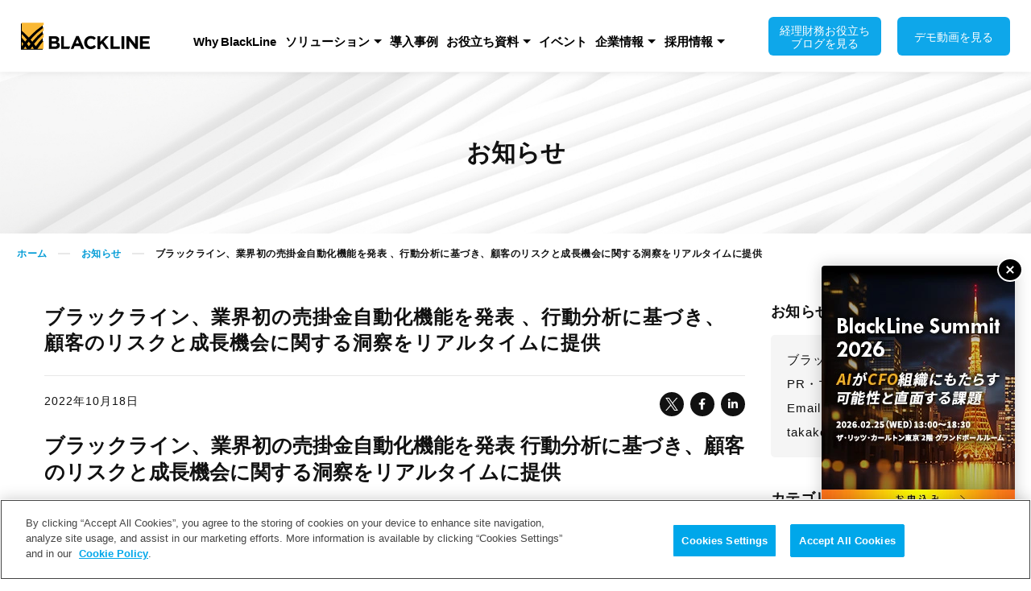

--- FILE ---
content_type: text/html; charset=UTF-8
request_url: https://www.blackline.jp/info/20221018-468.html
body_size: 33794
content:
<!DOCTYPE html>


<html lang="ja" class="no-js" itemscope itemtype="http://schema.org/Article">
<head prefix="og: http://ogp.me/ns# fb: http://ogp.me/ns/fb# website: http://ogp.me/ns/website#">

<!-- OneTrust Cookies Consent Notice start for www.blackline.jp -->
<script src=https://cdn.cookielaw.org/scripttemplates/otSDKStub.js type="text/javascript" charset="UTF-8" data-domain-script="04ffca96-702d-4f77-b739-c3ac744e8b66" ></script>
<script type="text/javascript">
function OptanonWrapper() { }
</script>
<!-- OneTrust Cookies Consent Notice end for www.blackline.jp -->

<!-- Google Tag Manager -->
<script>(function(w,d,s,l,i){w[l]=w[l]||[];w[l].push({'gtm.start':
new Date().getTime(),event:'gtm.js'});var f=d.getElementsByTagName(s)[0],
j=d.createElement(s),dl=l!='dataLayer'?'&l='+l:'';j.async=true;j.src=
'https://www.googletagmanager.com/gtm.js?id='+i+dl;f.parentNode.insertBefore(j,f);
})(window,document,'script','dataLayer','GTM-KJZM28S5');</script>
<!-- End Google Tag Manager -->

<!-- Google tag (gtag.js) -->
<script async src="https://www.googletagmanager.com/gtag/js?id=G-DYD2GBSHB0"></script>
<script>window.dataLayer = window.dataLayer || []; function gtag(){dataLayer.push(arguments);} gtag('js', new Date()); gtag('config', 'G-DYD2GBSHB0');</script>

<!-- Google Tag Manager -->
<script>(function(w,d,s,l,i){w[l]=w[l]||[];w[l].push({'gtm.start':
new Date().getTime(),event:'gtm.js'});var f=d.getElementsByTagName(s)[0],
j=d.createElement(s),dl=l!='dataLayer'?'&l='+l:'';j.async=true;j.src=
'https://www.googletagmanager.com/gtm.js?id='+i+dl;f.parentNode.insertBefore(j,f);
})(window,document,'script','dataLayer','GTM-TBWV4Q2');</script>
<!-- End Google Tag Manager -->

<!-- Yahoo Tags -->
<script async src="https://s.yimg.jp/images/listing/tool/cv/ytag.js"></script>
<script>window.yjDataLayer = window.yjDataLayer || []; function ytag() { yjDataLayer.push(arguments); } ytag({"type":"ycl_cookie"});</script>

<meta charset="utf-8">
<meta name="viewport" content="width=device-width, initial-scale=1">
<meta name="description" content="ブラックライン、業界初の売掛金自動化機能を発表 、行動分析に基づき、顧客のリスクと成長機会に関する洞察をリアルタイムに提供のお知らせページです。ブラックライン、業界初の売掛金自動化機能を発表行動分析に基づき、顧客のリスクと成長機会に関する洞察をリアルタイムに提供 ...">
<title>ブラックライン、業界初の売掛金自動化機能を発表 、行動分析に基づき、顧客のリスクと成長機会に関する洞察をリアルタイムに提供｜お知らせ｜BlackLine（ブラックライン）</title>


<!-- css -->
<script>document.documentElement.className = document.documentElement.className.replace(/(\s|^)no-js(\s|$)/, '$1js$2');</script>


<link rel="stylesheet" href="//use.fontawesome.com/releases/v5.7.2/css/brands.css">
<link rel="stylesheet" href="//use.fontawesome.com/releases/v5.7.2/css/fontawesome.css">
<link rel="stylesheet" href="/assets/css/blackline_japan.css" type="text/css">
<link rel="stylesheet" href="/assets/css/navigation.css?20240703" type="text/css">



<!-- icon canonical -->

<link rel="icon" href="https://www.blackline.jp/favicon.ico" sizes="48x48">
<link rel="canonical" href="https://www.blackline.jp/info/20221018-468.html">
<!-- social -->
<meta property="og:site_name" content="ブラックライン株式会社">
<meta property="og:title" content="ブラックライン、業界初の売掛金自動化機能を発表 、行動分析に基づき、顧客のリスクと成長機会に関する洞察をリアルタイムに提供｜お知らせ｜BlackLine（ブラックライン）">
<meta property="og:description" content="ブラックライン、業界初の売掛金自動化機能を発表 、行動分析に基づき、顧客のリスクと成長機会に関する洞察をリアルタイムに提供のお知らせページです。ブラックライン、業界初の売掛金自動化機能を発表行動分析に基づき、顧客のリスクと成長機会に関する洞察をリアルタイムに提供 ...">
<meta property="og:type" content="website">
<meta property="og:image" content="https://www.blackline.jp/info/assets_c/2022/10/OGP_20221018_AR-thumb-1280x720-871.png">
<meta name="twitter:card" content="summary_large_image">
<meta name="twitter:site" content="@blacklinejapan">
<meta name="twitter:title" content="ブラックライン、業界初の売掛金自動化機能を発表 、行動分析に基づき、顧客のリスクと成長機会に関する洞察をリアルタイムに提供｜お知らせ｜BlackLine（ブラックライン）">
<meta name="twitter:description" content="ブラックライン、業界初の売掛金自動化機能を発表 、行動分析に基づき、顧客のリスクと成長機会に関する洞察をリアルタイムに提供のお知らせページです。ブラックライン、業界初の売掛金自動化機能を発表行動分析に基づき、顧客のリスクと成長機会に関する洞察をリアルタイムに提供 ...">
<meta name="twitter:image" content="https://www.blackline.jp/info/assets_c/2022/10/OGP_20221018_AR-thumb-1280x720-871.png">
<meta itemprop="image" content="https://www.blackline.jp/info/assets_c/2022/10/OGP_20221018_AR-thumb-1280x720-871.png">


    <script type="application/ld+json">
      {
        "@context": "https://schema.org",
        "@type": "BreadcrumbList",
        "itemListElement": [
          {
            "@type": "ListItem",
            "position": 1,
            "name": "ホーム",
            "item": "https://www.blackline.jp/"
          },
          {
            "@type": "ListItem",
            "position": 2,
            "name": "お知らせ",
            "item": "https://www.blackline.jp/info/"
          },
          {
            "@type": "ListItem",
            "position": 3,
            "name": "ブラックライン、業界初の売掛金自動化機能を発表 、行動分析に基づき、顧客のリスクと成長機会に関する洞察をリアルタイムに提供"
          }
        ]
      }
    </script>

<!-- unique src -->

<!-- Marketo -->
<script async type="text/javascript">
(function() {
  var didInit = false;
  function initMunchkin() {
    if(didInit === false) {
    didInit = true;
    Munchkin.init('815-GQP-915');
    }
  }
  var s = document.createElement('script');
  s.type = 'text/javascript';
  s.async = true;
  s.src = '//munchkin.marketo.net/munchkin.js';
  s.onreadystatechange = function() {
    if (this.readyState == 'complete' || this.readyState == 'loaded') {initMunchkin();}
  };
  s.onload = initMunchkin;
  document.getElementsByTagName('head')[0].appendChild(s);
})();
</script>

<!-- Hotjar Tracking Code for www.blackline.jp/ -->
<script>(function(h,o,t,j,a,r){ h.hj=h.hj||function(){(h.hj.q=h.hj.q||[]).push(arguments)}; h._hjSettings={hjid:2224432,hjsv:6}; a=o.getElementsByTagName('head')[0]; r=o.createElement('script');r.async=1; r.src=t+h._hjSettings.hjid+j+h._hjSettings.hjsv; a.appendChild(r);})(window,document,'https://static.hotjar.com/c/hotjar-','.js?sv=');</script>

<!-- Meta Pixel Code -->
<script>
  !function(f,b,e,v,n,t,s)
  {if(f.fbq)return;n=f.fbq=function(){n.callMethod?
  n.callMethod.apply(n,arguments):n.queue.push(arguments)};
  if(!f._fbq)f._fbq=n;n.push=n;n.loaded=!0;n.version='2.0';
  n.queue=[];t=b.createElement(e);t.async=!0;
  t.src=v;s=b.getElementsByTagName(e)[0];
  s.parentNode.insertBefore(t,s)}(window, document,'script',
  'https://connect.facebook.net/en_US/fbevents.js');
  fbq('init', '6055781044543860');
  fbq('track', 'PageView');
</script>
<noscript><img height="1" width="1" style="display:none"
  src="https://www.facebook.com/tr?id=6055781044543860&ev=PageView&noscript=1"
/></noscript>
<!-- End Meta Pixel Code -->
</head>
<body>
<!-- Google Tag Manager (noscript) -->
<noscript><iframe src="https://www.googletagmanager.com/ns.html?id=GTM-KJZM28S5" height="0" width="0" style="display:none;visibility:hidden"></iframe></noscript>
<!-- End Google Tag Manager (noscript) -->
<!-- Google Tag Manager (noscript) -->
<noscript><iframe src="https://www.googletagmanager.com/ns.html?id=GTM-TBWV4Q2" height="0" width="0" style="display:none;visibility:hidden"></iframe></noscript>
<!-- End Google Tag Manager (noscript) -->


<div id="bl-page">



  <div class="b-over"></div>
  <header class="b-header">
    <a class="spopen"><i></i></a>
    <div class="wrap">
      <h1><a href="/"><img src="/assets/image/logo.svg" alt="BLACKLINE"/></a></h1>
      <nav>
        <ul>
          <li><a href="/whyblackline/">Why BlackLine</a></li>
          <li>
            <a class="toggle">ソリューション</a>
            <div class="subnav">
              <div class="main">
                <a href="/solutions/">ソリューショントップ</a>
                <a href="/solutions/financial-close-and-consolidation/">Financial Close & Consolidation</a>
                <a href="/solutions/intercompany/">Intercompany</a>
              </div>
              <div class="aside"><!-- link item --></div>
              <div class="aside">
                <a href="/solutions/financial-close-and-consolidation/account-reconciliations/">勘定照合</a>
                <a href="/solutions/financial-close-and-consolidation/task-management/">タスク管理</a>
                <a href="/solutions/financial-close-and-consolidation/transaction-matching/">マッチング</a>
                <a href="/solutions/financial-close-and-consolidation/journals/">仕訳入力</a>
                <a href="/solutions/financial-close-and-consolidation/account-analysis/">勘定分析</a>
                <a href="/solutions/financial-close-and-consolidation/reporting-and-analysis/">財務諸表分析</a>
                <a href="/solutions/financial-close-and-consolidation/compliance/">コンプライアンス </a>
                <a href="/solutions/financial-close-and-consolidation/variance-analysis/">差異分析</a>
              </div>
              <div class="aside">
                <a href="/solutions/intercompany/create/">関係会社間取引作成</a>
                <a href="/solutions/intercompany/balance-and-resolve/">関係会社間取引照合・差異解消</a>
                <a href="/solutions/intercompany/net-and-settle/">ネッティング・決済</a>
              </div>
            </div>
          </li>
          <li><a href="/customers/">導入事例</a></li>
          <li>
            <a class="toggle">お役立ち資料</a>
            <div class="subnav">
              <div class="main">
                <a href="/resources/">資料一覧</a>
                <a href="/resources/glossaries/">財務・会計用語集</a>
              </div>
            </div>
          </li>
          <li><a href="/event/">イベント</a></li>
          <li>
            <a class="toggle">企業情報</a>
            <div class="subnav">
              <div class="main">
                <a href="/company/">会社概要・アクセス</a>
                <a href="/info/">お知らせ</a>
                <a href="/blog/">ブログ</a>
              </div>
            </div>
          </li>
          <li>
            <a class="toggle">採用情報</a>
            <div class="subnav half">
              <div class="main">
                <a href="/careers/">採用情報トップ</a>
                <a href="/careers/staff-voice/">社員インタビュー</a>
                <a href="/careers/zadankai/">社員座談会</a>
              </div>
              <div class="aside"><!-- link item --></div>
              <div class="aside"><!-- link item --></div>
              <div class="aside">
                <a href="/careers/all-hands/">All-Hands MTG</a>
                <a href="/careers/corevalue-voice/">ブラックラインで4Happy</a>
                <a href="/careers/newemployee-voice/">ブラックラインのワークスタイル</a>
              </div>
            </div>
          </li>
        </ul>

        <div class="social">
          <a href="https://twitter.com/blacklinejapan" title="X" target="_blank">
              <svg xmlns="http://www.w3.org/2000/svg" width="97.85" height="100" viewBox="0 0 97.85 100"><path d="M47.486,56.089v0L43.615,50.55,12.818,6.5H26.077L50.93,42.05,54.8,47.586,87.109,93.8H73.849ZM87.1,0,55.474,36.766,30.212,0H1.076l38.2,55.6L1.076,100H9.708l33.4-38.826L69.788,100H98.926L59.307,42.343h0L95.736,0Z" transform="translate(-1.076)" fill="#fff"/></svg>
          </a>
          <a href="https://www.facebook.com/BlackLineJapan/" title="Facebook" target="_blank"><i class="fab fa-facebook-f"></i></a>
          <a href="https://www.linkedin.com/company/blackline-japan" title="Linkedin" target="_blank"><i class="fab fa-linkedin-in"></i></a>
        </div>
        <div class="contact">
          <a href="/blog/" class="b-btn">経理財務お役立ち<br class="hide-sp">ブログを見る</a>
          <a href="/resources/demo.html" class="b-btn">デモ動画を見る</a>
        </div>
      </nav>
    </div>
  </header>



<main id="bl-main-section">
  <div class="bl-head-banner bl-head-banner-low">
    <h1 class="bl-head-black">お知らせ</h1>
  </div>
  <p id="bl-breadcrumbs">
    <span>
      <a href="/">ホーム</a>
      <span class="breadcrumb_sep">&gt;</span>
      <a href="/info/">お知らせ</a>
      <span class="breadcrumb_sep">&gt;</span>
      <span class="breadcrumb_last" aria-current="page">ブラックライン、業界初の売掛金自動化機能を発表 、行動分析に基づき、顧客のリスクと成長機会に関する洞察をリアルタイムに提供</span>
    </span>
  </p>

  <div class="bl-main-content">
    <div class="bl-wrapper">
      <div class="pure-g">
        <article class="pure-u-24-24 pure-u-lg-18-24">
          <div class="bl-news-article">
            <header class="article_header">
              <h1>ブラックライン、業界初の売掛金自動化機能を発表 、行動分析に基づき、顧客のリスクと成長機会に関する洞察をリアルタイムに提供</h1>
              <div class="pure-g article_header__metas">
                <p class="pure-u-12-24 timestamp">
                  <time datetime="2022-10-18T09:32:29+09:00" class="entry-date published"><span class="hidden">公開日：</span>2022年10月18日</time>
                  <time datetime="2022-10-18T09:53:45+09:00" class="entry-date updated hidden">公開日：2022年10月18日</time>
                </p>
                <ul class="pure-u-12-24 sns">
                  <li><a href="https://twitter.com/intent/tweet?url=https://www.blackline.jp/info/20221018-468.html&amp;text=ブラックライン、業界初の売掛金自動化機能を発表 、行動分析に基づき、顧客のリスクと成長機会に関する洞察をリアルタイムに提供&amp;via=BlackLineJapan" target="_blank"><svg xmlns="http://www.w3.org/2000/svg" width="97.85" height="100" viewBox="0 0 97.85 100"><path d="M47.486,56.089v0L43.615,50.55,12.818,6.5H26.077L50.93,42.05,54.8,47.586,87.109,93.8H73.849ZM87.1,0,55.474,36.766,30.212,0H1.076l38.2,55.6L1.076,100H9.708l33.4-38.826L69.788,100H98.926L59.307,42.343h0L95.736,0Z" transform="translate(-1.076)" fill="#fff"/></svg><span class="hidden">X</span></a></li>
                  <li><a href="https://www.facebook.com/sharer/sharer.php?u=https://www.blackline.jp/info/20221018-468.html" target="_blank"><i class="fab fa-facebook-f"></i><span class="hidden">Facebook</span></a></li>
                  <li><a href="https://www.linkedin.com/sharing/share-offsite/?url=https://www.blackline.jp/info/20221018-468.html" target="_blank"><i class="fab fa-linkedin-in"></i><span class="hidden">Linkedin</span></a></li>
                </ul>
              </div>
            </header><!-- .article_header -->
            <div class="article_body">
              <div class="wysiwyg">
                <h1>ブラックライン、業界初の売掛金自動化機能を発表
行動分析に基づき、顧客のリスクと成長機会に関する洞察をリアルタイムに提供 </h1>
<h3>新たな顧客魅力度評価機能は信用力を評価する柔軟なモデルを提供し、
リスク軽減と収益機会の発見を実現する </h3>
<div><p><strong>ロサンゼルス</strong><strong> –2022</strong><strong>年</strong><strong>10</strong><strong>月</strong><strong>13</strong><strong>日</strong> – <a href="https://www.blackline.com/">ブラックライン社</a> （Nasdaq証券コード: BL、以下ブラックライン）は、AR（売掛金）インテリジェンス・ソリューションの新機能として、顧客魅力度評価（を発表しました。この機能は、企業の顧客基盤のリスクプロファイルと行動に関して、リアルタイムな洞察を提供するために開発されたものです。</p>
<p>資金回収・管理処理の中でリアルタイムに収集される行動に関する洞察を活用することで、企業が、債務不履行や滞納のリスクがある顧客を一層正確に特定し、不良債権化する危険を減らすことができます。BlackLineの追加機能は、信用リスクが低い顧客の特定も支援するため、企業は、安定的に支払を行う顧客の与信限度額を引き上げることができ、それによってより良いパートナー関係を築くことができます。</p>
<p>インフレや景気後退に対する懸念が続く中、支払行動をめぐる高度な洞察を活用することで、企業のキャッシュフローを大幅に改善できるでしょう。加えて、借入コストの持続的な上昇を受けて、企業は、金融機関から借り入れるのではなく、投資に回す運転資本を別の所から社内で調達する手段を模索しています。実際、ハケット・グループの報告書「<a href="https://www.thehackettgroup.com/2022-working-capital-survey-2207/?leadSource=Social%20Media&amp;lead_source=Social%20Media&amp;leadSourceDescription=HCKT%20Download:%202022%20Working%20Capital%20Survey%20Web%20%20-%20SM&amp;LeadSourceDescription=HCKT%20Download:%202022%20Working%20Capital%20Survey%20Web%20%20-%20SM">2022年運転資本調査</a>」によると、米国の上場企業上位 1,000 社は2021年、約1.7兆ドルもの過剰な運転資本を抱えていました。そのため同グループは大企業に対し、信用リスク管理・回収管理処理を見直して調整し、支払行動の変化を把握して不良債権を最小限に抑えるよう推奨しています。</p>
<p> </p></div>
<div><p>信用調査機関が提供する信用リスクプロファイルとは異なり、BlackLineの顧客魅力度評価は、現時点での支払行動に基づき顧客リスクを示し、取引関係に応じた最新のリスク評価を即座に与信管理部門に提供します。顧客魅力度評価は、次の機能を含みます。          </p>
<ul>
<li><u>集約的な顧客ベンチマーキング</u> – 企業の顧客ポートフォリオ全体のリアルタイムな比較データを提供し、成長拡大のため優先すべき顧客やリスクを監視すべき顧客を見極めます</li>
<li><u>カスタマイズ可能な社内信用スコア</u>– 与信担当者は、一般的な外部評価に頼る代わりに、自社が最も重要とみなす独自に定義された基準に基づき顧客の行動を評価できます</li>
<li><u>仮定に基づく分析機能</u> – 社内のリスクモデルを変更して、様々な判断がどんな影響を与える可能性があるか確認し、業界の事情や全般的なマクロ経済情勢に適応できます</li>
</ul></div>
<div><p>ブラックラインのマネージングディレクター兼グローバルARヘッドのアンディ・リリーは、次のように述べています。</p>
<blockquote>
<p>「世界の経済情勢の変化に伴い、企業ではキャッシュポジション の最大化を求める圧力が強まり、信用リスク管理や回収管理プロセスなどのキャッシュフロー指標の精査に費やす時間が増えています。実際、企業の役員陣は今では、収益だけでなくキャッシュフローや運転資本に関しても報告を求められています。資金管理がこれまで以上に重要となった今、インテリジェントな洞察を求めてブラックラインに注目する顧客が増えています。重要な意思決定を会社全体で改善するために、リアルタイムのデータと効果的な分析の活用に期待しているのです」</p>
</blockquote></div>
<div><p>新たな顧客魅力度評価機能は、BlackLineのARインテリジェンス・ソリューションに搭載されており、このソリューションは、リアルタイムの実用的なデータの提供を通じて、企業による財務リスク・機会の管理を可能にし、顧客の財務行動の理解や、戦略的な経営判断へのこれらの情報の活用に役立ちます。顧客魅力度評価は現在、基本的にはBlackLineのARインテリジェンスの一部として追加料金なしで利用できます。 </p></div>
<div><p>IDC社で財務アプリケーション部門のリサーチ・ディレクターを務めるケヴィン・パーメンターは、次のように述べています。</p>
<blockquote>
<p>「現在の経済的な逆風を乗り切るには、運転資本を解放する手段を探す必要があり、最善の方法は資金管理の改善です。資金管理を改善する最善の方法のひとつは、信用リスクをリアルタイムで正確に評価することです。結局のところ、世界経済の不確実性に伴い、経営環境も急激な想定外の変化に見舞われます。そのため、顧客の行動に関しより多くの情報を速やかに得られれば、企業もリスクを正確に評価して不良債権を最小限におさえることができます。そこで BlackLine は、企業が厳しい経済環境を巧みに乗り切る支援をするために特別に設計された、顧客魅力度評価という大きな効果をもたらし得る機能を開発したのです」</p>
<p>市場をリードするBlackLineの AR 自動化ソリューションについて、詳しくは <a href="https://www.blackline.com/solutions/accounts-receivable-automation/">こちら</a>をご覧ください。</p>
<p>本プレスリリースは本社が10月13日に発表したものの日本語翻訳版となります。本文は<a href="https://www.blackline.com/about/press-releases/2022/blackline-unveils-first-accounts-receivable-automation-capabilities-to-deliver-real-time-insights-based-on-behavioral-analysis/">こちら</a>をご覧ください。</p>
</blockquote></div>
<div><p>市場をリードするBlackLineの AR 自動化ソリューションについて、詳しくは <a href="https://www.blackline.com/solutions/accounts-receivable-automation/">こちら</a>をご覧ください。</p>
<p>本プレスリリースは本社が10月13日に発表したものの日本語翻訳版となります。本文は<a href="https://www.blackline.com/about/press-releases/2022/blackline-unveils-first-accounts-receivable-automation-capabilities-to-deliver-real-time-insights-based-on-behavioral-analysis/">こちら</a>をご覧ください。</p></div>
<h3>【ブラックラインについて】</h3>
<div><p>ブラックラインは、経理業務プロセスの可視化、標準化、自動化、統制強化を実現する経理業務変革プラットフォーム「BlackLine」を提供しています。世界130か国以上、4,000社の企業、347,000を超えるユーザーに利用されており、特に決算業務を中心に、既存の会計システムなどでカバーされない手作業をデジタル化することで、経理人材のスコアキーパーからビジネスパートナーへのシフトを支援します。また、如何なる環境でも持続可能かつリアルタイムにグループ全体の経理データが可視化されることで、ガバナンス強化や経営の意思決定の迅速化に貢献します。詳しくはwww.blackline.jpをご覧ください。</p></div>
<div><p><strong>ブラックライン</strong><strong>の将来予測に関する記述</strong><strong> </strong><br />このリリースには、1995年米国民事証券訴訟改革法に規定する将来予測に関する記述が含まれています。場合によっては、「かもしれない」「だろう」「するはずだ」「できるだろう」「期待する」「計画する」「予測する」「信じる」「推定する」「予想する」「意図する」「可能性がある」「予定である」「続ける」「継続する」などの単語や、これらの単語の否定形または他の同様の用語を用いた将来予測に関する記述が見られる可能性があります。本リリースの将来予測に関する記述は、当社の成長計画と成長機会に関する記述が含まれます。</p>
<p>本リリースに含まれる将来予測に関する記述は、ブラックラインの現在の計画、推定、期待に基づくものであり、これらの計画、推定、期待が達成されることを表明するものではありません。将来予測に関する記述は、その記述がなされた時点で入手可能な情報、および/または将来の出来事に関するその時点での経営陣の善意による信念と想定に基づくものであり、リスクや不確実性を含む恐れがあります。このリスクや不確実性が現実になるか、前提が正しくないと判明した場合、実際の業績や結果が、将来予測に関する記述で表現または示唆された内容と大きく異なる可能性があります。このリスクと不確実性には、以下のものが含まれますが、これらに限定されません。当社が戦略を実行し、新規顧客を誘致し、新たな地域に進出し、新たな機能・ソシューリョンの開発、発表および販売を行う能力、フォーム10-Kによる年次報告書の「リスク要因」の項目に記載されたリスクを含む、当社が証券取引委員会に適宜提出する他の資料に記載された他のリスクおよび不確実性。追加の情報は、フォーム10-Qの四半期報告書にも記載されます。</p>
<p>将来予測に関する記述は、将来の業績や結果の保証として解釈されてはならず、この記述に過度に信頼を置くべきではありません。法が義務づける場合を除き、当社は、新たな情報や今後の推移の結果であるかどうかを問わず、将来予測に関する記述の更新または改訂を公表する義務を負いません。 </p></div>

              </div><!-- .wysiwyg -->
            </div><!-- article_body -->
          </div><!-- .bl-news-article -->
          <div class="bl-pagination has_top">
            <ul>
              <li class="prev"><a href="/info/20221103-477.html"><span>前の</span><span>記事</span></a></li>
              <li class="top"><a href="/info/"><span>お知らせ</span><span>トップへ戻る</span></a></li>
              <li class="next"><a href="/info/20221013-466.html"><span>次の</span><span>記事</span></a></li>
            </ul>
          </div>
        </article><!-- .pure-u-24-24 pure-u-lg-18-24 -->

        <aside class="pure-u-24-24 pure-u-lg-6-24">
  <div id="bl-news-contact-widget" class="bl-widget">
    <h3 class="widget_header">お知らせに関するお問い合わせ</h3>
    <div class="widget_content">
      <div class="wysiwyg">
        <p lang="en" class="en">ブラックライン株式会社<br>PR・マーケティング担当 大徳<br>Email：takako.daitoku@blackline.com</p>
      </div>
    </div>
  </div><!-- #bl-news-contact-widget -->

  
    
      
        <div id="bl-news-category-widget" class="bl-widget">
          <h3 class="widget_header">カテゴリ一覧</h3>
          <div class="widget_content">
            <div class="wysiwyg">
              <ul>
      
      
        <li><a href="/info/event/">イベント</a></li>
      
      
    
      
      
        <li><a href="/info/press/">プレスリリース</a></li>
      
      
    
      
      
        <li><a href="/info/media/">メディア掲載</a></li>
      
      
              </ul>
            </div>
          </div>
        </div><!-- #bl-news-category-widget -->
      
    
  

  
  
  
  
  
  
  
  
  
  
  
  
  
  
  
  
  
  <div id="bl-news-yearly-widget" class="bl-widget bl-fake-pulldown">
    <label for="news_yearly_pulldown" class="widget_header">年別で絞り込む</label>
    <div class="widget_content">
      <select id="news_yearly_pulldown">
        <option value="#">年別で絞り込む</option>
        <option value="/info/2025/">2025年</option><option value="/info/2024/">2024年</option><option value="/info/2023/">2023年</option><option value="/info/2022/">2022年</option><option value="/info/2021/">2021年</option><option value="/info/2020/">2020年</option><option value="/info/2019/">2019年</option><option value="/info/2018/">2018年</option>
      </select>
    </div>
  </div><!-- .bl-widget -->
</aside><!-- .pure-u-24-24.pure-u-lg-18-24 -->

      </div><!-- .pure-g -->
    </div>
  </div><!-- .bl-main-content -->
</main>


<div class="b-ubanner hide">
      <div class="banner">
        <a href="https://blackline.jp/event/blackline-summit-2026/?cpcode=popup" target="_blank"><img src="/assets/image/summit-2026-popup.webp" alt="BeyondTheBlack TOKYO 2025"></a>
      </div>
      <i class="close">×</i>
    </div>
  

  

  <footer class="b-footer">
    <a href="#bl-page" class="b-btn gotop">先頭へ戻る</a>
    <nav class="sitemap">
      <ul>
        <li><a href="/whyblackline/">Why BlackLine</a></li>
        <li><a href="/service/">サービス</a></li>
        <li><a href="/solutions/">ソリューション</a></li>
      </ul>
      <ul>
        <li><a href="/customers/">導入事例</a></li>
        <li><a href="/resources/">資料一覧</a></li>
        <li><a href="/resources/glossaries/">財務・会計用語集</a></li>
        <li><a href="/event/">イベント</a></li>
      </ul>
      <ul>
        <li><a href="/company/">会社概要・アクセス</a></li>
        <li><a href="/info/">お知らせ</a></li>
        <li><a href="/info/press/">プレスリリース</a></li>
        <li><a href="/blog/">ブログ</a></li>
      </ul>
      <ul>
        <li><a href="/careers/">採用情報</a></li>
        <li><a href="/privacy-policy/">プライバシーポリシー</a></li>
        <li><a href="/sitemap/">サイトマップ</a></li>
        <li><a href="/contact/">お問い合わせ</a></li>
      </ul>
      <ul class="social">
        <li><a href="https://twitter.com/blacklinejapan" target="_blank">
          <svg xmlns="http://www.w3.org/2000/svg" width="97.85" height="100" viewBox="0 0 97.85 100"><path d="M47.486,56.089v0L43.615,50.55,12.818,6.5H26.077L50.93,42.05,54.8,47.586,87.109,93.8H73.849ZM87.1,0,55.474,36.766,30.212,0H1.076l38.2,55.6L1.076,100H9.708l33.4-38.826L69.788,100H98.926L59.307,42.343h0L95.736,0Z" transform="translate(-1.076)" fill="#fff"/></svg>
        </a></li>
        <li><a href="https://www.facebook.com/BlackLineJapan/" target="_blank"><i class="fab fa-facebook-f"></i></a></li>
        <li><a href="https://www.linkedin.com/company/blackline-japan" target="_blank"><i class="fab fa-linkedin-in"></i></a></li>
        <li><a href="https://www.youtube.com/channel/UCuONrbkG0HLIm9_1QG7cHPQ" target="_blank"><i class="fab fa-youtube"></i></a></li>
      </ul>
    </nav>
    <div class="address">
      <strong>ブラックライン株式会社</strong><br class="hide-pc">
      <span>東京都港区赤坂9-7-1ミッドタウンタワー18階</span><br class="hide-pc">
      <a href="mailto:contact@blackline.jp" class="mail">contact@blackline.jp</a>
    </div>
    <p class="copy">
      <strong>Trust is in the Balance.&trade;</strong><br>
      <small>&copy; 2019 BLACKLINE INC.</small>
    </p>
  </footer>




  <div id="bl-modal" class="bl-modal">
    <div class="bl-modal-overlay"></div>
    <div class="bl-modal-scrollable">
      <div class="bl-modal-wrapper">
        <p class="bl-close head"><a href="#bl-modal">閉じる</a></p>
        <div class="bl-modal-content">&nbsp;</div>
        <p class="bl-close foot"><a href="#bl-modal">閉じる</a></p>
      </div>
    </div>
  </div>

</div><!-- /bl-page end -->

<!-- javascripts -->
<script src="/assets/js/vendor/jquery-3.3.1.min.js"></script>
<script src="/assets/js/vendor/slick/slick.min.js"></script>
<script src="/assets/js/blackline_japan.js?20231222"></script>


<!-- lppage Item -->


<!-- Yahoo Code for your Target List -->
<script type="text/javascript">
/* <![CDATA[ */
var yahoo_ss_retargeting_id = 1001083877;
var yahoo_sstag_custom_params = window.yahoo_sstag_params;
var yahoo_ss_retargeting = true;
/* ]]> */
</script>
<script type="text/javascript" src="https://s.yimg.jp/images/listing/tool/cv/conversion.js"></script>
<noscript><div style="display:inline;"><img height="1" width="1" style="border-style:none;" alt="" src="https://b97.yahoo.co.jp/pagead/conversion/1001083877/?guid=ON&script=0&disvt=false"/></div></noscript>

</body>
</html>

--- FILE ---
content_type: text/css
request_url: https://www.blackline.jp/assets/css/blackline_japan.css
body_size: 159883
content:
/*!
Pure v1.0.0
Copyright 2013 Yahoo!
Licensed under the BSD License.
https://github.com/yahoo/pure/blob/master/LICENSE.md
*//*!
normalize.css v^3.0 | MIT License | git.io/normalize
Copyright (c) Nicolas Gallagher and Jonathan Neal
*//*! normalize.css v3.0.3 | MIT License | github.com/necolas/normalize.css */.pure-button:focus,a:active,a:hover{outline:0}.pure-table,table{border-collapse:collapse;border-spacing:0}html{font-family:sans-serif;-ms-text-size-adjust:100%;-webkit-text-size-adjust:100%}body{margin:0}article,aside,details,figcaption,figure,footer,header,hgroup,main,menu,nav,section,summary{display:block}audio,canvas,progress,video{display:inline-block;vertical-align:baseline}audio:not([controls]){display:none;height:0}[hidden],template{display:none}a{background-color:transparent}abbr[title]{border-bottom:1px dotted}b,optgroup,strong{font-weight:700}dfn{font-style:italic}h1{font-size:2em;margin:.67em 0}mark{background:#ff0;color:#000}small{font-size:80%}sub,sup{font-size:75%;line-height:0;position:relative;vertical-align:baseline}sup{top:-.5em}sub{bottom:-.25em}img{border:0}svg:not(:root){overflow:hidden}figure{margin:1em 40px}hr{box-sizing:content-box;height:0}pre,textarea{overflow:auto}code,kbd,pre,samp{font-family:monospace,monospace;font-size:1em}button,input,optgroup,select,textarea{color:inherit;font:inherit;margin:0}.pure-button,input{line-height:normal}button{overflow:visible}button,select{text-transform:none}button,html input[type=button],input[type=reset],input[type=submit]{-webkit-appearance:button;cursor:pointer}button[disabled],html input[disabled]{cursor:default}button::-moz-focus-inner,input::-moz-focus-inner{border:0;padding:0}input[type=checkbox],input[type=radio]{box-sizing:border-box;padding:0}input[type=number]::-webkit-inner-spin-button,input[type=number]::-webkit-outer-spin-button{height:auto}input[type=search]{-webkit-appearance:textfield;box-sizing:content-box}.pure-button,.pure-form input:not([type]),.pure-menu{box-sizing:border-box}input[type=search]::-webkit-search-cancel-button,input[type=search]::-webkit-search-decoration{-webkit-appearance:none}fieldset{border:1px solid silver;margin:0 2px;padding:.35em .625em .75em}legend,td,th{padding:0}legend{border:0}.hidden,[hidden]{display:none !important}.pure-img{max-width:100%;height:auto;display:block}.pure-g{letter-spacing:-.31em;text-rendering:optimizespeed;font-family:FreeSans,Arimo,"Droid Sans",Helvetica,Arial,sans-serif;display:-webkit-box;display:-webkit-flex;display:-ms-flexbox;display:flex;-webkit-flex-flow:row wrap;-ms-flex-flow:row wrap;flex-flow:row wrap;-webkit-align-content:flex-start;-ms-flex-line-pack:start;align-content:flex-start}@media all and (-ms-high-contrast: none), (-ms-high-contrast: active){table .pure-g{display:block}}.opera-only :-o-prefocus,.pure-g{word-spacing:-.43em}.pure-u,.pure-u-1,.pure-u-1-1,.pure-u-1-12,.pure-u-1-2,.pure-u-1-24,.pure-u-1-3,.pure-u-1-4,.pure-u-1-5,.pure-u-1-6,.pure-u-1-8,.pure-u-10-24,.pure-u-11-12,.pure-u-11-24,.pure-u-12-24,.pure-u-13-24,.pure-u-14-24,.pure-u-15-24,.pure-u-16-24,.pure-u-17-24,.pure-u-18-24,.pure-u-19-24,.pure-u-2-24,.pure-u-2-3,.pure-u-2-5,.pure-u-20-24,.pure-u-21-24,.pure-u-22-24,.pure-u-23-24,.pure-u-24-24,.pure-u-3-24,.pure-u-3-4,.pure-u-3-5,.pure-u-3-8,.pure-u-4-24,.pure-u-4-5,.pure-u-5-12,.pure-u-5-24,.pure-u-5-5,.pure-u-5-6,.pure-u-5-8,.pure-u-6-24,.pure-u-7-12,.pure-u-7-24,.pure-u-7-8,.pure-u-8-24,.pure-u-9-24{letter-spacing:normal;word-spacing:normal;vertical-align:top;text-rendering:auto;display:inline-block;zoom:1}.pure-g [class*=pure-u]{font-family:sans-serif}.pure-u-1-24{width:4.1667%}.pure-u-1-12,.pure-u-2-24{width:8.3333%}.pure-u-1-8,.pure-u-3-24{width:12.5%}.pure-u-1-6,.pure-u-4-24{width:16.6667%}.pure-u-1-5{width:20%}.pure-u-5-24{width:20.8333%}.pure-u-1-4,.pure-u-6-24{width:25%}.pure-u-7-24{width:29.1667%}.pure-u-1-3,.pure-u-8-24{width:33.3333%}.pure-u-3-8,.pure-u-9-24{width:37.5%}.pure-u-2-5{width:40%}.pure-u-10-24,.pure-u-5-12{width:41.6667%}.pure-u-11-24{width:45.8333%}.pure-u-1-2,.pure-u-12-24{width:50%}.pure-u-13-24{width:54.1667%}.pure-u-14-24,.pure-u-7-12{width:58.3333%}.pure-u-3-5{width:60%}.pure-u-15-24,.pure-u-5-8{width:62.5%}.pure-u-16-24,.pure-u-2-3{width:66.6667%}.pure-u-17-24{width:70.8333%}.pure-u-18-24,.pure-u-3-4{width:75%}.pure-u-19-24{width:79.1667%}.pure-u-4-5{width:80%}.pure-u-20-24,.pure-u-5-6{width:83.3333%}.pure-u-21-24,.pure-u-7-8{width:87.5%}.pure-u-11-12,.pure-u-22-24{width:91.6667%}.pure-u-23-24{width:95.8333%}.pure-u-1,.pure-u-1-1,.pure-u-24-24,.pure-u-5-5{width:100%}.pure-button{display:inline-block;zoom:1;white-space:nowrap;vertical-align:middle;text-align:center;cursor:pointer;-webkit-user-drag:none;-webkit-user-select:none;-moz-user-select:none;-ms-user-select:none;user-select:none}.pure-button::-moz-focus-inner{padding:0;border:0}.pure-button-group{letter-spacing:-.31em;text-rendering:optimizespeed}.opera-only :-o-prefocus,.pure-button-group{word-spacing:-.43em}.pure-button{font-family:inherit;font-size:100%;padding:.5em 1em;color:#444;color:rgba(0,0,0,0.8);border:1px solid #999;border:transparent;background-color:#E6E6E6;text-decoration:none;border-radius:2px}.pure-button-hover,.pure-button:focus,.pure-button:hover{filter:alpha(opacity=90);background-image:-webkit-linear-gradient(transparent, rgba(0,0,0,0.05) 40%, rgba(0,0,0,0.1));background-image:linear-gradient(transparent, rgba(0,0,0,0.05) 40%, rgba(0,0,0,0.1))}.pure-button-active,.pure-button:active{box-shadow:0 0 0 1px rgba(0,0,0,0.15) inset,0 0 6px rgba(0,0,0,0.2) inset;border-color:#000\9}.pure-button-disabled,.pure-button-disabled:active,.pure-button-disabled:focus,.pure-button-disabled:hover,.pure-button[disabled]{border:none;background-image:none;filter:alpha(opacity=40);opacity:.4;cursor:not-allowed;box-shadow:none;pointer-events:none}.pure-button-hidden{display:none}.pure-button-primary,.pure-button-selected,a.pure-button-primary,a.pure-button-selected{background-color:#0078e7;color:#fff}.pure-button-group .pure-button{letter-spacing:normal;word-spacing:normal;vertical-align:top;text-rendering:auto;margin:0;border-radius:0;border-right:1px solid #111;border-right:1px solid rgba(0,0,0,0.2)}.pure-button-group .pure-button:first-child{border-top-left-radius:2px;border-bottom-left-radius:2px}.pure-button-group .pure-button:last-child{border-top-right-radius:2px;border-bottom-right-radius:2px;border-right:none}.pure-form input[type=password],.pure-form input[type=email],.pure-form input[type=url],.pure-form input[type=date],.pure-form input[type=month],.pure-form input[type=time],.pure-form input[type=datetime],.pure-form input[type=datetime-local],.pure-form input[type=week],.pure-form input[type=tel],.pure-form input[type=color],.pure-form input[type=number],.pure-form input[type=search],.pure-form input[type=text],.pure-form select,.pure-form textarea{padding:.5em .6em;display:inline-block;border:1px solid #ccc;box-shadow:inset 0 1px 3px #ddd;border-radius:4px;vertical-align:middle;box-sizing:border-box}.pure-form input:not([type]){padding:.5em .6em;display:inline-block;border:1px solid #ccc;box-shadow:inset 0 1px 3px #ddd;border-radius:4px}.pure-form input[type=color]{padding:.2em .5em}.pure-form input:not([type]):focus,.pure-form input[type=password]:focus,.pure-form input[type=email]:focus,.pure-form input[type=url]:focus,.pure-form input[type=date]:focus,.pure-form input[type=month]:focus,.pure-form input[type=time]:focus,.pure-form input[type=datetime]:focus,.pure-form input[type=datetime-local]:focus,.pure-form input[type=week]:focus,.pure-form input[type=tel]:focus,.pure-form input[type=color]:focus,.pure-form input[type=number]:focus,.pure-form input[type=search]:focus,.pure-form input[type=text]:focus,.pure-form select:focus,.pure-form textarea:focus{outline:0;border-color:#129FEA}.pure-form input[type=file]:focus,.pure-form input[type=checkbox]:focus,.pure-form input[type=radio]:focus{outline:#129FEA auto 1px}.pure-form .pure-checkbox,.pure-form .pure-radio{margin:.5em 0;display:block}.pure-form input:not([type])[disabled],.pure-form input[type=password][disabled],.pure-form input[type=email][disabled],.pure-form input[type=url][disabled],.pure-form input[type=date][disabled],.pure-form input[type=month][disabled],.pure-form input[type=time][disabled],.pure-form input[type=datetime][disabled],.pure-form input[type=datetime-local][disabled],.pure-form input[type=week][disabled],.pure-form input[type=tel][disabled],.pure-form input[type=color][disabled],.pure-form input[type=number][disabled],.pure-form input[type=search][disabled],.pure-form input[type=text][disabled],.pure-form select[disabled],.pure-form textarea[disabled]{cursor:not-allowed;background-color:#eaeded;color:#cad2d3}.pure-form input[readonly],.pure-form select[readonly],.pure-form textarea[readonly]{background-color:#eee;color:#777;border-color:#ccc}.pure-form input:focus:invalid,.pure-form select:focus:invalid,.pure-form textarea:focus:invalid{color:#b94a48;border-color:#e9322d}.pure-form input[type=file]:focus:invalid:focus,.pure-form input[type=checkbox]:focus:invalid:focus,.pure-form input[type=radio]:focus:invalid:focus{outline-color:#e9322d}.pure-form select{height:2.25em;border:1px solid #ccc;background-color:#fff}.pure-form select[multiple]{height:auto}.pure-form label{margin:.5em 0 .2em}.pure-form fieldset{margin:0;padding:.35em 0 .75em;border:0}.pure-form legend{display:block;width:100%;padding:.3em 0;margin-bottom:.3em;color:#333;border-bottom:1px solid #e5e5e5}.pure-form-stacked input:not([type]),.pure-form-stacked input[type=password],.pure-form-stacked input[type=email],.pure-form-stacked input[type=url],.pure-form-stacked input[type=date],.pure-form-stacked input[type=month],.pure-form-stacked input[type=time],.pure-form-stacked input[type=datetime],.pure-form-stacked input[type=datetime-local],.pure-form-stacked input[type=week],.pure-form-stacked input[type=tel],.pure-form-stacked input[type=color],.pure-form-stacked input[type=file],.pure-form-stacked input[type=number],.pure-form-stacked input[type=search],.pure-form-stacked input[type=text],.pure-form-stacked label,.pure-form-stacked select,.pure-form-stacked textarea{display:block;margin:.25em 0}.pure-form-aligned .pure-help-inline,.pure-form-aligned input,.pure-form-aligned select,.pure-form-aligned textarea,.pure-form-message-inline{display:inline-block;vertical-align:middle}.pure-form-aligned textarea{vertical-align:top}.pure-form-aligned .pure-control-group{margin-bottom:.5em}.pure-form-aligned .pure-control-group label{text-align:right;display:inline-block;vertical-align:middle;width:10em;margin:0 1em 0 0}.pure-form-aligned .pure-controls{margin:1.5em 0 0 11em}.pure-form .pure-input-rounded,.pure-form input.pure-input-rounded{border-radius:2em;padding:.5em 1em}.pure-form .pure-group fieldset{margin-bottom:10px}.pure-form .pure-group input,.pure-form .pure-group textarea{display:block;padding:10px;margin:0 0 -1px;border-radius:0;position:relative;top:-1px}.pure-form .pure-group input:focus,.pure-form .pure-group textarea:focus{z-index:3}.pure-form .pure-group input:first-child,.pure-form .pure-group textarea:first-child{top:1px;border-radius:4px 4px 0 0;margin:0}.pure-form .pure-group input:first-child:last-child,.pure-form .pure-group textarea:first-child:last-child{top:1px;border-radius:4px;margin:0}.pure-form .pure-group input:last-child,.pure-form .pure-group textarea:last-child{top:-2px;border-radius:0 0 4px 4px;margin:0}.pure-form .pure-group button{margin:.35em 0}.pure-form .pure-input-1{width:100%}.pure-form .pure-input-3-4{width:75%}.pure-form .pure-input-2-3{width:66%}.pure-form .pure-input-1-2{width:50%}.pure-form .pure-input-1-3{width:33%}.pure-form .pure-input-1-4{width:25%}.pure-form .pure-help-inline,.pure-form-message-inline{display:inline-block;padding-left:.3em;color:#666;vertical-align:middle;font-size:.875em}.pure-form-message{display:block;color:#666;font-size:.875em}@media only screen and (max-width: 480px){.pure-form button[type=submit]{margin:.7em 0 0}.pure-form input:not([type]),.pure-form input[type=password],.pure-form input[type=email],.pure-form input[type=url],.pure-form input[type=date],.pure-form input[type=month],.pure-form input[type=time],.pure-form input[type=datetime],.pure-form input[type=datetime-local],.pure-form input[type=week],.pure-form input[type=tel],.pure-form input[type=color],.pure-form input[type=number],.pure-form input[type=search],.pure-form input[type=text],.pure-form label{margin-bottom:.3em;display:block}.pure-group input:not([type]),.pure-group input[type=password],.pure-group input[type=email],.pure-group input[type=url],.pure-group input[type=date],.pure-group input[type=month],.pure-group input[type=time],.pure-group input[type=datetime],.pure-group input[type=datetime-local],.pure-group input[type=week],.pure-group input[type=tel],.pure-group input[type=color],.pure-group input[type=number],.pure-group input[type=search],.pure-group input[type=text]{margin-bottom:0}.pure-form-aligned .pure-control-group label{margin-bottom:.3em;text-align:left;display:block;width:100%}.pure-form-aligned .pure-controls{margin:1.5em 0 0}.pure-form .pure-help-inline,.pure-form-message,.pure-form-message-inline{display:block;font-size:.75em;padding:.2em 0 .8em}}.pure-menu-fixed{position:fixed;left:0;top:0;z-index:3}.pure-menu-item,.pure-menu-list{position:relative}.pure-menu-list{list-style:none;margin:0;padding:0}.pure-menu-item{padding:0;margin:0;height:100%}.pure-menu-heading,.pure-menu-link{display:block;text-decoration:none;white-space:nowrap}.pure-menu-horizontal{width:100%;white-space:nowrap}.pure-menu-horizontal .pure-menu-list{display:inline-block}.pure-menu-horizontal .pure-menu-heading,.pure-menu-horizontal .pure-menu-item,.pure-menu-horizontal .pure-menu-separator{display:inline-block;zoom:1;vertical-align:middle}.pure-menu-item .pure-menu-item{display:block}.pure-menu-children{display:none;position:absolute;left:100%;top:0;margin:0;padding:0;z-index:3}.pure-menu-horizontal .pure-menu-children{left:0;top:auto;width:inherit}.pure-menu-active>.pure-menu-children,.pure-menu-allow-hover:hover>.pure-menu-children{display:block;position:absolute}.pure-menu-has-children>.pure-menu-link:after{padding-left:.5em;content:"\25B8";font-size:small}.pure-menu-horizontal .pure-menu-has-children>.pure-menu-link:after{content:"\25BE"}.pure-menu-scrollable{overflow-y:scroll;overflow-x:hidden}.pure-menu-scrollable .pure-menu-list{display:block}.pure-menu-horizontal.pure-menu-scrollable .pure-menu-list{display:inline-block}.pure-menu-horizontal.pure-menu-scrollable{white-space:nowrap;overflow-y:hidden;overflow-x:auto;-ms-overflow-style:none;-webkit-overflow-scrolling:touch;padding:.5em 0}.pure-menu-horizontal.pure-menu-scrollable::-webkit-scrollbar{display:none}.pure-menu-horizontal .pure-menu-children .pure-menu-separator,.pure-menu-separator{background-color:#ccc;height:1px;margin:.3em 0}.pure-menu-horizontal .pure-menu-separator{width:1px;height:1.3em;margin:0 .3em}.pure-menu-horizontal .pure-menu-children .pure-menu-separator{display:block;width:auto}.pure-menu-heading{text-transform:uppercase;color:#565d64}.pure-menu-link{color:#777}.pure-menu-children{background-color:#fff}.pure-menu-disabled,.pure-menu-heading,.pure-menu-link{padding:.5em 1em}.pure-menu-disabled{opacity:.5}.pure-menu-disabled .pure-menu-link:hover{background-color:transparent}.pure-menu-active>.pure-menu-link,.pure-menu-link:focus,.pure-menu-link:hover{background-color:#eee}.pure-menu-selected .pure-menu-link,.pure-menu-selected .pure-menu-link:visited{color:#000}.pure-table{empty-cells:show;border:1px solid #cbcbcb}.pure-table caption{color:#000;font:italic 85%/1 arial,sans-serif;padding:1em 0;text-align:center}.pure-table td,.pure-table th{border-left:1px solid #cbcbcb;border-width:0 0 0 1px;font-size:inherit;margin:0;overflow:visible;padding:.5em 1em}.pure-table td:first-child,.pure-table th:first-child{border-left-width:0}.pure-table thead{background-color:#e0e0e0;color:#000;text-align:left;vertical-align:bottom}.pure-table td{background-color:transparent}.pure-table-odd td,.pure-table-striped tr:nth-child(2n-1) td{background-color:#f2f2f2}.pure-table-bordered td{border-bottom:1px solid #cbcbcb}.pure-table-bordered tbody>tr:last-child>td{border-bottom-width:0}.pure-table-horizontal td,.pure-table-horizontal th{border-width:0 0 1px;border-bottom:1px solid #cbcbcb}.pure-table-horizontal tbody>tr:last-child>td{border-bottom-width:0}/*!
Pure v1.0.0
Copyright 2013 Yahoo!
Licensed under the BSD License.
https://github.com/yahoo/pure/blob/master/LICENSE.md
*/.pure-g{letter-spacing:-.31em;text-rendering:optimizespeed;font-family:FreeSans,Arimo,"Droid Sans",Helvetica,Arial,sans-serif;display:-webkit-box;display:-webkit-flex;display:-ms-flexbox;display:flex;-webkit-flex-flow:row wrap;-ms-flex-flow:row wrap;flex-flow:row wrap;-webkit-align-content:flex-start;-ms-flex-line-pack:start;align-content:flex-start}@media all and (-ms-high-contrast: none), (-ms-high-contrast: active){table .pure-g{display:block}}.opera-only :-o-prefocus,.pure-g{word-spacing:-.43em}.pure-u,.pure-u-1,.pure-u-1-1,.pure-u-1-12,.pure-u-1-2,.pure-u-1-24,.pure-u-1-3,.pure-u-1-4,.pure-u-1-5,.pure-u-1-6,.pure-u-1-8,.pure-u-10-24,.pure-u-11-12,.pure-u-11-24,.pure-u-12-24,.pure-u-13-24,.pure-u-14-24,.pure-u-15-24,.pure-u-16-24,.pure-u-17-24,.pure-u-18-24,.pure-u-19-24,.pure-u-2-24,.pure-u-2-3,.pure-u-2-5,.pure-u-20-24,.pure-u-21-24,.pure-u-22-24,.pure-u-23-24,.pure-u-24-24,.pure-u-3-24,.pure-u-3-4,.pure-u-3-5,.pure-u-3-8,.pure-u-4-24,.pure-u-4-5,.pure-u-5-12,.pure-u-5-24,.pure-u-5-5,.pure-u-5-6,.pure-u-5-8,.pure-u-6-24,.pure-u-7-12,.pure-u-7-24,.pure-u-7-8,.pure-u-8-24,.pure-u-9-24{display:inline-block;zoom:1;letter-spacing:normal;word-spacing:normal;vertical-align:top;text-rendering:auto}.pure-g [class*=pure-u]{font-family:sans-serif}.pure-u-1-24{width:4.1667%}.pure-u-1-12,.pure-u-2-24{width:8.3333%}.pure-u-1-8,.pure-u-3-24{width:12.5%}.pure-u-1-6,.pure-u-4-24{width:16.6667%}.pure-u-1-5{width:20%}.pure-u-5-24{width:20.8333%}.pure-u-1-4,.pure-u-6-24{width:25%}.pure-u-7-24{width:29.1667%}.pure-u-1-3,.pure-u-8-24{width:33.3333%}.pure-u-3-8,.pure-u-9-24{width:37.5%}.pure-u-2-5{width:40%}.pure-u-10-24,.pure-u-5-12{width:41.6667%}.pure-u-11-24{width:45.8333%}.pure-u-1-2,.pure-u-12-24{width:50%}.pure-u-13-24{width:54.1667%}.pure-u-14-24,.pure-u-7-12{width:58.3333%}.pure-u-3-5{width:60%}.pure-u-15-24,.pure-u-5-8{width:62.5%}.pure-u-16-24,.pure-u-2-3{width:66.6667%}.pure-u-17-24{width:70.8333%}.pure-u-18-24,.pure-u-3-4{width:75%}.pure-u-19-24{width:79.1667%}.pure-u-4-5{width:80%}.pure-u-20-24,.pure-u-5-6{width:83.3333%}.pure-u-21-24,.pure-u-7-8{width:87.5%}.pure-u-11-12,.pure-u-22-24{width:91.6667%}.pure-u-23-24{width:95.8333%}.pure-u-1,.pure-u-1-1,.pure-u-24-24,.pure-u-5-5{width:100%}/*!
Pure v1.0.0
Copyright 2013 Yahoo!
Licensed under the BSD License.
https://github.com/yahoo/pure/blob/master/LICENSE.md
*/@media screen and (min-width: 35.5em){.pure-u-sm-1,.pure-u-sm-1-1,.pure-u-sm-1-12,.pure-u-sm-1-2,.pure-u-sm-1-24,.pure-u-sm-1-3,.pure-u-sm-1-4,.pure-u-sm-1-5,.pure-u-sm-1-6,.pure-u-sm-1-8,.pure-u-sm-10-24,.pure-u-sm-11-12,.pure-u-sm-11-24,.pure-u-sm-12-24,.pure-u-sm-13-24,.pure-u-sm-14-24,.pure-u-sm-15-24,.pure-u-sm-16-24,.pure-u-sm-17-24,.pure-u-sm-18-24,.pure-u-sm-19-24,.pure-u-sm-2-24,.pure-u-sm-2-3,.pure-u-sm-2-5,.pure-u-sm-20-24,.pure-u-sm-21-24,.pure-u-sm-22-24,.pure-u-sm-23-24,.pure-u-sm-24-24,.pure-u-sm-3-24,.pure-u-sm-3-4,.pure-u-sm-3-5,.pure-u-sm-3-8,.pure-u-sm-4-24,.pure-u-sm-4-5,.pure-u-sm-5-12,.pure-u-sm-5-24,.pure-u-sm-5-5,.pure-u-sm-5-6,.pure-u-sm-5-8,.pure-u-sm-6-24,.pure-u-sm-7-12,.pure-u-sm-7-24,.pure-u-sm-7-8,.pure-u-sm-8-24,.pure-u-sm-9-24{display:inline-block;zoom:1;letter-spacing:normal;word-spacing:normal;vertical-align:top;text-rendering:auto}.pure-u-sm-1-24{width:4.1667%}.pure-u-sm-1-12,.pure-u-sm-2-24{width:8.3333%}.pure-u-sm-1-8,.pure-u-sm-3-24{width:12.5%}.pure-u-sm-1-6,.pure-u-sm-4-24{width:16.6667%}.pure-u-sm-1-5{width:20%}.pure-u-sm-5-24{width:20.8333%}.pure-u-sm-1-4,.pure-u-sm-6-24{width:25%}.pure-u-sm-7-24{width:29.1667%}.pure-u-sm-1-3,.pure-u-sm-8-24{width:33.3333%}.pure-u-sm-3-8,.pure-u-sm-9-24{width:37.5%}.pure-u-sm-2-5{width:40%}.pure-u-sm-10-24,.pure-u-sm-5-12{width:41.6667%}.pure-u-sm-11-24{width:45.8333%}.pure-u-sm-1-2,.pure-u-sm-12-24{width:50%}.pure-u-sm-13-24{width:54.1667%}.pure-u-sm-14-24,.pure-u-sm-7-12{width:58.3333%}.pure-u-sm-3-5{width:60%}.pure-u-sm-15-24,.pure-u-sm-5-8{width:62.5%}.pure-u-sm-16-24,.pure-u-sm-2-3{width:66.6667%}.pure-u-sm-17-24{width:70.8333%}.pure-u-sm-18-24,.pure-u-sm-3-4{width:75%}.pure-u-sm-19-24{width:79.1667%}.pure-u-sm-4-5{width:80%}.pure-u-sm-20-24,.pure-u-sm-5-6{width:83.3333%}.pure-u-sm-21-24,.pure-u-sm-7-8{width:87.5%}.pure-u-sm-11-12,.pure-u-sm-22-24{width:91.6667%}.pure-u-sm-23-24{width:95.8333%}.pure-u-sm-1,.pure-u-sm-1-1,.pure-u-sm-24-24,.pure-u-sm-5-5{width:100%}}@media screen and (min-width: 48em){.pure-u-md-1,.pure-u-md-1-1,.pure-u-md-1-12,.pure-u-md-1-2,.pure-u-md-1-24,.pure-u-md-1-3,.pure-u-md-1-4,.pure-u-md-1-5,.pure-u-md-1-6,.pure-u-md-1-8,.pure-u-md-10-24,.pure-u-md-11-12,.pure-u-md-11-24,.pure-u-md-12-24,.pure-u-md-13-24,.pure-u-md-14-24,.pure-u-md-15-24,.pure-u-md-16-24,.pure-u-md-17-24,.pure-u-md-18-24,.pure-u-md-19-24,.pure-u-md-2-24,.pure-u-md-2-3,.pure-u-md-2-5,.pure-u-md-20-24,.pure-u-md-21-24,.pure-u-md-22-24,.pure-u-md-23-24,.pure-u-md-24-24,.pure-u-md-3-24,.pure-u-md-3-4,.pure-u-md-3-5,.pure-u-md-3-8,.pure-u-md-4-24,.pure-u-md-4-5,.pure-u-md-5-12,.pure-u-md-5-24,.pure-u-md-5-5,.pure-u-md-5-6,.pure-u-md-5-8,.pure-u-md-6-24,.pure-u-md-7-12,.pure-u-md-7-24,.pure-u-md-7-8,.pure-u-md-8-24,.pure-u-md-9-24{display:inline-block;zoom:1;letter-spacing:normal;word-spacing:normal;vertical-align:top;text-rendering:auto}.pure-u-md-1-24{width:4.1667%}.pure-u-md-1-12,.pure-u-md-2-24{width:8.3333%}.pure-u-md-1-8,.pure-u-md-3-24{width:12.5%}.pure-u-md-1-6,.pure-u-md-4-24{width:16.6667%}.pure-u-md-1-5{width:20%}.pure-u-md-5-24{width:20.8333%}.pure-u-md-1-4,.pure-u-md-6-24{width:25%}.pure-u-md-7-24{width:29.1667%}.pure-u-md-1-3,.pure-u-md-8-24{width:33.3333%}.pure-u-md-3-8,.pure-u-md-9-24{width:37.5%}.pure-u-md-2-5{width:40%}.pure-u-md-10-24,.pure-u-md-5-12{width:41.6667%}.pure-u-md-11-24{width:45.8333%}.pure-u-md-1-2,.pure-u-md-12-24{width:50%}.pure-u-md-13-24{width:54.1667%}.pure-u-md-14-24,.pure-u-md-7-12{width:58.3333%}.pure-u-md-3-5{width:60%}.pure-u-md-15-24,.pure-u-md-5-8{width:62.5%}.pure-u-md-16-24,.pure-u-md-2-3{width:66.6667%}.pure-u-md-17-24{width:70.8333%}.pure-u-md-18-24,.pure-u-md-3-4{width:75%}.pure-u-md-19-24{width:79.1667%}.pure-u-md-4-5{width:80%}.pure-u-md-20-24,.pure-u-md-5-6{width:83.3333%}.pure-u-md-21-24,.pure-u-md-7-8{width:87.5%}.pure-u-md-11-12,.pure-u-md-22-24{width:91.6667%}.pure-u-md-23-24{width:95.8333%}.pure-u-md-1,.pure-u-md-1-1,.pure-u-md-24-24,.pure-u-md-5-5{width:100%}}@media screen and (min-width: 64em){.pure-u-lg-1,.pure-u-lg-1-1,.pure-u-lg-1-12,.pure-u-lg-1-2,.pure-u-lg-1-24,.pure-u-lg-1-3,.pure-u-lg-1-4,.pure-u-lg-1-5,.pure-u-lg-1-6,.pure-u-lg-1-8,.pure-u-lg-10-24,.pure-u-lg-11-12,.pure-u-lg-11-24,.pure-u-lg-12-24,.pure-u-lg-13-24,.pure-u-lg-14-24,.pure-u-lg-15-24,.pure-u-lg-16-24,.pure-u-lg-17-24,.pure-u-lg-18-24,.pure-u-lg-19-24,.pure-u-lg-2-24,.pure-u-lg-2-3,.pure-u-lg-2-5,.pure-u-lg-20-24,.pure-u-lg-21-24,.pure-u-lg-22-24,.pure-u-lg-23-24,.pure-u-lg-24-24,.pure-u-lg-3-24,.pure-u-lg-3-4,.pure-u-lg-3-5,.pure-u-lg-3-8,.pure-u-lg-4-24,.pure-u-lg-4-5,.pure-u-lg-5-12,.pure-u-lg-5-24,.pure-u-lg-5-5,.pure-u-lg-5-6,.pure-u-lg-5-8,.pure-u-lg-6-24,.pure-u-lg-7-12,.pure-u-lg-7-24,.pure-u-lg-7-8,.pure-u-lg-8-24,.pure-u-lg-9-24{display:inline-block;zoom:1;letter-spacing:normal;word-spacing:normal;vertical-align:top;text-rendering:auto}.pure-u-lg-1-24{width:4.1667%}.pure-u-lg-1-12,.pure-u-lg-2-24{width:8.3333%}.pure-u-lg-1-8,.pure-u-lg-3-24{width:12.5%}.pure-u-lg-1-6,.pure-u-lg-4-24{width:16.6667%}.pure-u-lg-1-5{width:20%}.pure-u-lg-5-24{width:20.8333%}.pure-u-lg-1-4,.pure-u-lg-6-24{width:25%}.pure-u-lg-7-24{width:29.1667%}.pure-u-lg-1-3,.pure-u-lg-8-24{width:33.3333%}.pure-u-lg-3-8,.pure-u-lg-9-24{width:37.5%}.pure-u-lg-2-5{width:40%}.pure-u-lg-10-24,.pure-u-lg-5-12{width:41.6667%}.pure-u-lg-11-24{width:45.8333%}.pure-u-lg-1-2,.pure-u-lg-12-24{width:50%}.pure-u-lg-13-24{width:54.1667%}.pure-u-lg-14-24,.pure-u-lg-7-12{width:58.3333%}.pure-u-lg-3-5{width:60%}.pure-u-lg-15-24,.pure-u-lg-5-8{width:62.5%}.pure-u-lg-16-24,.pure-u-lg-2-3{width:66.6667%}.pure-u-lg-17-24{width:70.8333%}.pure-u-lg-18-24,.pure-u-lg-3-4{width:75%}.pure-u-lg-19-24{width:79.1667%}.pure-u-lg-4-5{width:80%}.pure-u-lg-20-24,.pure-u-lg-5-6{width:83.3333%}.pure-u-lg-21-24,.pure-u-lg-7-8{width:87.5%}.pure-u-lg-11-12,.pure-u-lg-22-24{width:91.6667%}.pure-u-lg-23-24{width:95.8333%}.pure-u-lg-1,.pure-u-lg-1-1,.pure-u-lg-24-24,.pure-u-lg-5-5{width:100%}}@media screen and (min-width: 80em){.pure-u-xl-1,.pure-u-xl-1-1,.pure-u-xl-1-12,.pure-u-xl-1-2,.pure-u-xl-1-24,.pure-u-xl-1-3,.pure-u-xl-1-4,.pure-u-xl-1-5,.pure-u-xl-1-6,.pure-u-xl-1-8,.pure-u-xl-10-24,.pure-u-xl-11-12,.pure-u-xl-11-24,.pure-u-xl-12-24,.pure-u-xl-13-24,.pure-u-xl-14-24,.pure-u-xl-15-24,.pure-u-xl-16-24,.pure-u-xl-17-24,.pure-u-xl-18-24,.pure-u-xl-19-24,.pure-u-xl-2-24,.pure-u-xl-2-3,.pure-u-xl-2-5,.pure-u-xl-20-24,.pure-u-xl-21-24,.pure-u-xl-22-24,.pure-u-xl-23-24,.pure-u-xl-24-24,.pure-u-xl-3-24,.pure-u-xl-3-4,.pure-u-xl-3-5,.pure-u-xl-3-8,.pure-u-xl-4-24,.pure-u-xl-4-5,.pure-u-xl-5-12,.pure-u-xl-5-24,.pure-u-xl-5-5,.pure-u-xl-5-6,.pure-u-xl-5-8,.pure-u-xl-6-24,.pure-u-xl-7-12,.pure-u-xl-7-24,.pure-u-xl-7-8,.pure-u-xl-8-24,.pure-u-xl-9-24{display:inline-block;zoom:1;letter-spacing:normal;word-spacing:normal;vertical-align:top;text-rendering:auto}.pure-u-xl-1-24{width:4.1667%}.pure-u-xl-1-12,.pure-u-xl-2-24{width:8.3333%}.pure-u-xl-1-8,.pure-u-xl-3-24{width:12.5%}.pure-u-xl-1-6,.pure-u-xl-4-24{width:16.6667%}.pure-u-xl-1-5{width:20%}.pure-u-xl-5-24{width:20.8333%}.pure-u-xl-1-4,.pure-u-xl-6-24{width:25%}.pure-u-xl-7-24{width:29.1667%}.pure-u-xl-1-3,.pure-u-xl-8-24{width:33.3333%}.pure-u-xl-3-8,.pure-u-xl-9-24{width:37.5%}.pure-u-xl-2-5{width:40%}.pure-u-xl-10-24,.pure-u-xl-5-12{width:41.6667%}.pure-u-xl-11-24{width:45.8333%}.pure-u-xl-1-2,.pure-u-xl-12-24{width:50%}.pure-u-xl-13-24{width:54.1667%}.pure-u-xl-14-24,.pure-u-xl-7-12{width:58.3333%}.pure-u-xl-3-5{width:60%}.pure-u-xl-15-24,.pure-u-xl-5-8{width:62.5%}.pure-u-xl-16-24,.pure-u-xl-2-3{width:66.6667%}.pure-u-xl-17-24{width:70.8333%}.pure-u-xl-18-24,.pure-u-xl-3-4{width:75%}.pure-u-xl-19-24{width:79.1667%}.pure-u-xl-4-5{width:80%}.pure-u-xl-20-24,.pure-u-xl-5-6{width:83.3333%}.pure-u-xl-21-24,.pure-u-xl-7-8{width:87.5%}.pure-u-xl-11-12,.pure-u-xl-22-24{width:91.6667%}.pure-u-xl-23-24{width:95.8333%}.pure-u-xl-1,.pure-u-xl-1-1,.pure-u-xl-24-24,.pure-u-xl-5-5{width:100%}}/*!
Pure v1.0.0
Copyright 2013 Yahoo!
Licensed under the BSD License.
https://github.com/yahoo/pure/blob/master/LICENSE.md
*/.pure-button{display:inline-block;zoom:1;line-height:normal;white-space:nowrap;vertical-align:middle;text-align:center;cursor:pointer;-webkit-user-drag:none;-webkit-user-select:none;-moz-user-select:none;-ms-user-select:none;user-select:none;box-sizing:border-box}.pure-button::-moz-focus-inner{padding:0;border:0}.pure-button-group{letter-spacing:-.31em;text-rendering:optimizespeed}.opera-only :-o-prefocus,.pure-button-group{word-spacing:-.43em}.pure-button{font-family:inherit;font-size:100%;padding:.5em 1em;color:#444;color:rgba(0,0,0,0.8);border:1px solid #999;border:transparent;background-color:#E6E6E6;text-decoration:none;border-radius:2px}.pure-button-hover,.pure-button:focus,.pure-button:hover{filter:alpha(opacity=90);background-image:-webkit-linear-gradient(transparent, rgba(0,0,0,0.05) 40%, rgba(0,0,0,0.1));background-image:linear-gradient(transparent, rgba(0,0,0,0.05) 40%, rgba(0,0,0,0.1))}.pure-button:focus{outline:0}.pure-button-active,.pure-button:active{box-shadow:0 0 0 1px rgba(0,0,0,0.15) inset,0 0 6px rgba(0,0,0,0.2) inset;border-color:#000\9}.pure-button-disabled,.pure-button-disabled:active,.pure-button-disabled:focus,.pure-button-disabled:hover,.pure-button[disabled]{border:none;background-image:none;filter:alpha(opacity=40);opacity:.4;cursor:not-allowed;box-shadow:none;pointer-events:none}.pure-button-hidden{display:none}.pure-button-primary,.pure-button-selected,a.pure-button-primary,a.pure-button-selected{background-color:#0078e7;color:#fff}.pure-button-group .pure-button{letter-spacing:normal;word-spacing:normal;vertical-align:top;text-rendering:auto;margin:0;border-radius:0;border-right:1px solid #111;border-right:1px solid rgba(0,0,0,0.2)}.pure-button-group .pure-button:first-child{border-top-left-radius:2px;border-bottom-left-radius:2px}.pure-button-group .pure-button:last-child{border-top-right-radius:2px;border-bottom-right-radius:2px;border-right:none}.slick-dots{position:absolute;bottom:15px;display:block;width:100%;margin:0;padding:0;list-style:none;text-align:center}.slick-dots li{position:relative;display:inline-block;width:20px;height:20px;margin:0 5px;padding:0;cursor:pointer}.slick-dots li button{font-size:0;line-height:0;display:block;width:20px;height:20px;padding:5px;cursor:pointer;color:transparent;border:0;outline:0;background:0 0}.slick-dots li button:focus,.slick-dots li button:hover{outline:0}.slick-dots li button:focus:before,.slick-dots li button:hover:before{opacity:1}.slick-dots li button:before{font-size:13px;line-height:20px;position:absolute;top:0;left:0;width:20px;height:20px;content:'â—';text-align:center;opacity:.25;color:#7ac7eb;-webkit-font-smoothing:antialiased;-moz-osx-font-smoothing:grayscale}.slick-dots li.slick-active button:before{opacity:.75;color:#7ac7eb}.slick-slider{position:relative;display:block;-webkit-box-sizing:border-box;box-sizing:border-box;-webkit-user-select:none;-moz-user-select:none;-ms-user-select:none;user-select:none;-webkit-touch-callout:none;-ms-touch-action:pan-y;touch-action:pan-y;-webkit-tap-highlight-color:transparent}.slick-list{position:relative;display:block;overflow:hidden;margin:0;padding:0}.slick-list:focus{outline:0}.slick-list.dragging{cursor:pointer;cursor:hand}.slick-slider .slick-list,.slick-slider .slick-track{-webkit-transform:translate3d(0, 0, 0);transform:translate3d(0, 0, 0)}.slick-track{position:relative;top:0;left:0;display:block;margin-right:auto;margin-left:auto}.slick-track:after,.slick-track:before{display:table;content:''}.slick-track:after{clear:both}.slick-loading .slick-track{visibility:hidden}.slick-slide{display:none;float:left;height:100%}[dir=rtl] .slick-slide{float:right}.slick-slide img{display:block}.slick-slide.slick-loading img{display:none}.slick-slide.dragging img{pointer-events:none}.slick-initialized .slick-slide{display:block}.slick-loading .slick-slide{visibility:hidden}.slick-vertical .slick-slide{display:block;height:auto;border:1px solid transparent}.slick-arrow.slick-hidden{display:none}@font-face{font-family:"HeeboLight";font-weight:300;src:local("Heebo Light"),local("Heebo-Light"),url("/assets/fonts/Heebo-Light.ttf")}@font-face{font-family:Meiryo;src:local("Meiryo"),local("メイリオ")}html,body,p,figure{margin:0;padding:0}html{font-size:10px;scroll-behavior:smooth;scroll-padding-top:80px}@media screen and (max-width: 48em){html{scroll-padding-top:60px}}a{transition:all 0.1s}@media screen and (max-width: 64em){.pure-lg-only{display:none !important}}@media screen and (min-width: 48em){.pure-sm-only{display:none !important}}@media screen and (max-width: 35.5em){.pure-md-only{display:none !important}}body,.pure-g [class*=pure-u]{font-family:-apple-system,blinkMacSystemFont,"Helvetica Neue","Segoe UI","Hiragino Kaku Gothic ProN",Meiryo,"メイリオ",sans-serif}.fab{font-family:"Font Awesome 5 Brands"}.pure-g{letter-spacing:inherit;text-rendering:inherit}.pure-button{border-radius:0;font-size:1.2rem;letter-spacing:.05rem;padding:1.2rem 3.5rem}@media screen and (max-width: 48em){.pure-button{font-size:1.4rem;letter-spacing:.05rem}}.pure-button-primary,a.pure-button-primary{background-color:#009bd6;border-radius:0.5rem;color:#fff}@media screen and (max-width: 48em){.pure-button-primary,a.pure-button-primary{background:#009bd6}}.pure-button-secondary,a.pure-button-secondary{background-color:#f5f5f5;color:#111}#bl-page{overflow:hidden;position:relative;width:100%}.hidden{display:none}.debug .bg{opacity:0.1}.bl-ref{display:block;left:50%;margin:0;opacity:0.5;padding:0;position:absolute;top:0;transform:translateX(-50%);z-index:10001}.bl-viewer{border:0;cursor:default;display:block;padding:0 0 4rem 0 !important;position:relative}@media screen and (max-width: 48em){.bl-viewer{cursor:pointer}.bl-viewer:after{background:url(../images/icon-magnifier.svg) no-repeat 0 50%/1.2rem auto;border:0;bottom:0;color:#111;content:'拡大して見る';font-weight:700;left:50%;line-height:1.7;margin:0;padding:0 0 0 1.6rem;position:absolute;transform:translateX(-50%)}}@media screen and (min-width: 1300px){.bl-ref-pc{display:block}.bl-ref-sp{display:none}}@media screen and (max-width: 768px){.bl-ref-pc{display:none}.bl-ref-sp{display:block}}#bl-modern-finance{background:url(../images/bg_modern_finance.jpg) no-repeat 100% 50%;background-position:right -14rem top 0;background-size:auto 100%;margin:9rem 0 0 0;position:relative}@media screen and (min-width: 1680px){#bl-modern-finance{background-size:calc(100vw - 22.8rem) auto}}#bl-modern-finance:after{clear:both;content:' ';display:block;font-size:0;height:0;line-height:0;margin:0;overflow:hidden;padding:0;width:100%}@media screen and (max-width: 58em){#bl-modern-finance{margin:6.2rem 0 0 0;padding:2.6rem 0;background-size:inherit}}#bl-modern-finance .bl-text{background:#fab834 url(../images/bg_crosses.png) no-repeat 0 0;float:left;padding:9.6rem 6.5rem;width:36.8rem}@media screen and (max-width: 58em){#bl-modern-finance .bl-text{padding:4rem 5rem}}@media screen and (max-width: 48em){#bl-modern-finance .bl-text{background-size:100% auto;padding:2rem 1.6rem;width:25rem}}#bl-modern-finance h2{color:#fff;font-size:3.8rem;font-weight:bold;letter-spacing:.05rem;line-height:1.2;margin:0;padding:0 0 1.2rem 0}@media screen and (max-width: 48em){#bl-modern-finance h2{font-size:2.4rem;letter-spacing:.05rem;padding:0 0 0.5rem 0}}#bl-modern-finance h2+p:after,#bl-modern-finance h3:after{background:#fab834;bottom:0;content:' ';display:block;height:0.3rem;overflow:hidden;position:absolute;width:10rem}#bl-modern-finance p,#bl-modern-finance h3{color:#111;font-size:2.4rem;font-weight:bold;letter-spacing:.1rem;line-height:1.7;margin:0;padding:0 0 2.4rem 0;position:relative}@media screen and (max-width: 48em){#bl-modern-finance p,#bl-modern-finance h3{font-size:1.4rem;letter-spacing:.1rem;padding:0 0 1.6rem 0}}#bl-modern-finance p+p,#bl-modern-finance h2+p,#bl-modern-finance h3+p{font-size:1.3rem;letter-spacing:.05rem;margin:2.6rem 0 0 0;padding:0 0 0.75rem}@media screen and (max-width: 48em){#bl-modern-finance p+p,#bl-modern-finance h2+p,#bl-modern-finance h3+p{font-size:1.1rem;letter-spacing:.05rem;line-height:1.8;margin:1.8rem 0 0 0;padding:0 0 0.5rem 0}}#bl-modern-finance.with_slider{background:transparent;margin:9rem 0 0 0}#bl-modern-finance.with_slider:after{clear:both;content:' ';display:block;font-size:0;height:0;line-height:0;margin:0;overflow:hidden;padding:0;width:100%}@media screen and (max-width: 58em){#bl-modern-finance.with_slider{margin:6.2rem 0 0 0;padding:0}}#bl-modern-finance.with_slider .slide{display:none;overflow:hidden}#bl-modern-finance.with_slider .slide:first-child,#bl-modern-finance.with_slider .slide.slick-slide{display:block}#bl-modern-finance.with_slider .slide>a{display:block;height:36.6vw;margin:-1px 0;padding:1px 0;position:relative;text-decoration:none;width:100%}#bl-modern-finance.with_slider .slide>a:after{clear:both;content:' ';display:block;font-size:0;height:0;line-height:0;margin:0;overflow:hidden;padding:0;width:100%}@media screen and (max-width: 58em){#bl-modern-finance.with_slider .slide>a{height:80vw}}#bl-modern-finance.with_slider .slide>a>.bg{font-family:'object-fit: cover';min-width:100%;max-height:100%;object-fit:cover;position:absolute;top:50%;left:50%;transform:translate(-50%, -50%)}#bl-modern-finance.with_slider .slide>a .pc{display:none}@media screen and (min-width: 58em){#bl-modern-finance.with_slider .slide>a .pc{display:inline-block}}#bl-modern-finance.with_slider .slide>a .sp{display:inline-block}@media screen and (min-width: 58em){#bl-modern-finance.with_slider .slide>a .sp{display:none}}#bl-modern-finance.with_slider .slide .bl-text{background:#fab834 url(../images/bg_crosses.png) no-repeat 0 0;padding:3rem 4rem 4rem;position:absolute;top:50%;transform:translate(0, -50%);width:36.8rem}@media screen and (max-width: 58em){#bl-modern-finance.with_slider .slide .bl-text{padding:4rem 5rem}}@media screen and (max-width: 48em){#bl-modern-finance.with_slider .slide .bl-text{padding:2rem 2rem;width:25rem}}#bl-modern-finance.with_slider .slide .bl-text h3:last-child:after,#bl-modern-finance.with_slider .slide .bl-text p:last-child:after{display:none}#bl-modern-finance.with_slider .slide .bl-text h4{color:#fff;font-size:2.8rem;letter-spacing:.05rem;line-height:1.7;margin:0;padding:0;text-align:center}#bl-modern-finance.with_slider .slide .bl-text h4 img{display:inline-block;margin:0 auto;padding:0;vertical-align:top}#bl-modern-finance.with_slider .slide .arrow_button{background:#fab834;border-radius:0.5rem;color:#111;display:block;font-size:1.4rem;font-weight:400;letter-spacing:.05rem;line-height:1.7;max-width:24rem;padding:2rem 0;position:relative;text-align:center}#bl-modern-finance.with_slider .slide .arrow_button:after{border:6px solid transparent;border-left-color:#111;content:' ';display:block !important;margin:0;padding:0;position:absolute;right:1rem;top:50%;transform:translateY(-50%)}@media screen and (max-width: 48em){#bl-modern-finance.with_slider .slide .arrow_button{font-size:1.3rem;letter-spacing:.05rem;margin:1rem 0 0 0;max-width:12rem;padding:0.5rem 0}#bl-modern-finance.with_slider .slide .arrow_button:after{border-width:4px}}#bl-modern-finance.with_slider .slide .reverse-pattern .bl-text{background:#111;height:34rem;padding:3.2rem 6.5rem}@media screen and (max-width: 48em){#bl-modern-finance.with_slider .slide .reverse-pattern .bl-text{height:20.8rem;padding:2rem 2rem}}#bl-modern-finance.with_slider .slide .reverse-pattern h2{color:#fff;font-weight:400;line-height:1.25;padding:0 0 1rem 0}#bl-modern-finance.with_slider .slide .reverse-pattern h3{color:#fff;font-size:1.8rem;font-weight:400;letter-spacing:.05rem;line-height:1.4;padding:0 0 1.5rem 0}@media screen and (max-width: 48em){#bl-modern-finance.with_slider .slide .reverse-pattern h3{font-size:1.3rem;letter-spacing:.05rem}}#bl-modern-finance.with_slider .slide .reverse-pattern h2+p,#bl-modern-finance.with_slider .slide .reverse-pattern h3+p{color:#fff;font-size:1.3rem;font-weight:400;line-height:1.7;letter-spacing:.05rem;margin-top:1.6rem}@media screen and (max-width: 48em){#bl-modern-finance.with_slider .slide .reverse-pattern h2+p,#bl-modern-finance.with_slider .slide .reverse-pattern h3+p{font-size:1.1rem;letter-spacing:.05rem;margin:1rem 0 0 0;padding:0}}#bl-modern-finance.with_slider .slide .reverse-pattern .arrow_button{background:#fab834;color:#111}#bl-modern-finance.with_slider .slide .reverse-pattern .bl-extra{float:right;padding:5rem 0;position:relative;width:calc(100% - 50rem)}#bl-modern-finance.with_slider .slide .reverse-pattern .bl-extra h4{color:#fff;font-size:2.8rem;font-weight:normal;letter-spacing:.05rem;line-height:1.7;margin:0;padding:0;text-align:center}#bl-modern-finance.with_slider .slide .reverse-pattern .bl-extra h4 img{display:inline-block;margin:3.2rem 0;padding:0;vertical-align:top}@media screen and (max-width: 48em){#bl-modern-finance.with_slider .slide .reverse-pattern .bl-extra{display:none}}#bl-modern-finance .slick-dots{margin:0}@media screen and (max-width: 48em){#bl-modern-finance .slick-dots{background:#fff;bottom:auto;left:auto;padding:1.6rem 0;position:relative;right:auto;top:auto}}#bl-modern-finance .slick-dots li{text-decoration:none}#bl-modern-finance .slick-dots button{background:#fff;border:0.3rem solid #e8e8e8;border-radius:100%;height:1.9rem;overflow:hidden;text-indent:200%;white-space:nowrap;width:1.9rem}#bl-modern-finance .slick-dots button:before{display:none}@media screen and (max-width: 48em){#bl-modern-finance .slick-dots button{background:#f5f5f5}}#bl-modern-finance .slick-dots button:hover{background:#444 !important;border-color:#444 !important}#bl-modern-finance .slick-dots .slick-active button{background:#009bd6}#bl-topic .pure-u-1-4{background:#f5f5f5;text-align:center;width:15.8rem}@media screen and (max-width: 48em){#bl-topic .pure-u-1-4{width:9rem}}#bl-topic .pure-u-3-4{width:calc(100% - 15.8rem)}@media screen and (max-width: 48em){#bl-topic .pure-u-3-4{width:calc(100% - 9rem)}}#bl-topic h3{color:#111;font-weight:bold;font-size:1.4rem;line-height:1.7;letter-spacing:.1rem;margin:0;padding:1.6rem 0}#bl-topic a{color:#111;text-decoration:none}#bl-topic time{display:block;font-size:1.4rem;letter-spacing:.05rem;line-height:1.7;padding:1.6rem 0 0 2.0rem;white-space:nowrap}#bl-topic time:after{background:#e8e8e8;content:' ';display:inline-block;height:0.2rem;margin:0 1.0rem;padding:0;vertical-align:middle;width:2rem}@media screen and (max-width: 48em){#bl-topic time{font-size:1.1rem;letter-spacing:.05rem;padding:1.6rem 1.0rem 0 1.6rem}#bl-topic time:after{display:none}}#bl-topic span{display:block;font-size:1.4rem;letter-spacing:.05rem;line-height:1.7;padding:1.6rem 2.0rem;position:relative}@media screen and (max-width: 48em){#bl-topic span{line-height:1.8;padding:0.7rem 1.6rem}}#bl-topic .blank span:after{background:url(../images/icon-new_window-grey.svg) no-repeat 50% 50%/1.2rem auto;content:' ';display:inline-block;height:1.2rem;margin:0 0 0 1rem;overflow:hidden;padding:0;vertical-align:middle;width:1.2rem}#bl-topic .pdf .span:after{background:url(../images/icon-pdf.svg) no-repeat 50% 50%/3.5rem auto;content:' ';display:inline-block;height:1.7rem;margin:0 0 0 1rem;overflow:hidden;padding:0;vertical-align:middle;width:3.5rem}#bl-topic .pure-u-lg-1-5{max-width:15rem}@media screen and (max-width: 48em){#bl-topic .pure-u-lg-1-5{max-width:100%}}#bl-topic .pure-u-lg-4-5{max-width:calc(100% - 15rem)}@media screen and (max-width: 48em){#bl-topic .pure-u-lg-4-5{max-width:100%}}#bl-topic .halign_center{padding:2.4rem 0 0 0;text-align:center}#bl-topic .halign_center:after,#bl-topic .halign_center:before{display:none}#bl-topic .pure-button-primary{background:#009bd6;border-radius:0.5rem;color:#fff;font-size:1.4rem;letter-spacing:.05rem;opacity:1;padding:2rem 2.8rem}#bl-topic .pure-button-primary:after{border-color:transparent;border-left-color:#fff;border-style:solid;border-width:6px;content:' ';display:inline-block;font-size:0;line-height:0;margin:0 0 0 1rem;padding:0}#bl-topic .pure-button-primary:hover{opacity:0.7}#bl-banners{margin:0;padding:5.4rem 1.6rem 0 1.6rem;text-align:center;width:calc(100% - 3.2rem)}@media screen and (max-width: 48em){#bl-banners{padding:3.2rem 1.6rem 0 1.6rem}}#bl-banners a{display:inline-block;opacity:1}#bl-banners a:hover{opacity:0.7}#bl-banners img{display:inline-block;height:auto;max-width:100%;vertical-align:top}#bl-banners .pc{display:none}@media screen and (min-width: 48em){#bl-banners .pc{display:inline-block;height:auto;max-width:100%}}#bl-banners .sp{display:inline-block}@media screen and (min-width: 48em){#bl-banners .sp{display:none}}#bl-study-case{background:#f5f5f5;padding:3rem 0 0 0}@media screen and (max-width: 48em){#bl-study-case{padding:1.6rem 0 0 0}}#bl-study-case .bl-wrapper{margin:0 auto 2.4rem auto;max-width:117rem}#bl-study-case h2{color:#111;font-size:3rem;font-weight:bold;letter-spacing:.05rem;line-height:1.7;margin:0;padding:2.4rem 0;text-align:center}@media screen and (max-width: 48em){#bl-study-case h2{font-size:2.0rem;letter-spacing:.05rem;padding:1.5rem 0}}#bl-study-case .halign-center{background:#fff;margin:0 0 1.5rem 0;text-align:center}#bl-study-case .pure-button-primary{background:#009bd6;border-radius:0.5rem;color:#fff;font-size:1.4rem;letter-spacing:.05rem;opacity:1;padding:2rem 2.8rem}#bl-study-case .pure-button-primary:after{border-color:transparent;border-left-color:#fff;border-style:solid;border-width:6px;content:' ';display:inline-block;font-size:0;line-height:0;margin:0 0 0 1rem;padding:0}#bl-study-case .pure-button-primary:hover{opacity:0.7}#bl-study-case .bl-center-sp{text-align:center;background:none;padding:2rem 0 6rem}#bl-tmplt-home #bl-news{margin:4rem auto}@media screen and (max-width: 64em){#bl-tmplt-home #bl-news{margin:0;padding-top:4rem}#bl-tmplt-home #bl-news>p:last-child{padding-top:1.8rem}}#bl-tmplt-home #bl-news h3{font-size:3rem}@media screen and (max-width: 48em){#bl-tmplt-home #bl-news h3{font-size:2.2rem}}#bl-tmplt-home #bl-news .bl-center-sp{text-align:center;margin-top:2rem}#bl-news,#bl-blog{margin:0 auto;max-width:880px;padding:0 1.6rem 4.8rem 1.6rem}@media screen and (max-width: 48em){#bl-news,#bl-blog{padding:0 1.6rem 3.6rem 1.6rem}}#bl-news h2,#bl-news h3,#bl-blog h2,#bl-blog h3{color:#111;font-size:2.4rem;font-weight:700;letter-spacing:.05rem;margin:0;padding:4.2rem 0 2.4rem 0;text-align:center}@media screen and (max-width: 48em){#bl-news h2,#bl-news h3,#bl-blog h2,#bl-blog h3{font-size:2.0rem;font-weight:700;letter-spacing:.05rem;padding:0 0 2.4rem 0}}#bl-news h4,#bl-blog h4{font-size:1.8rem;font-weight:700;letter-spacing:.1rem;margin:0;padding:4.2rem 0 2.4rem 0;text-align:left}#bl-news ul,#bl-news li,#bl-blog ul,#bl-blog li{display:block;list-style:none;margin:0 auto;max-width:96rem;padding:0}#bl-news li,#bl-blog li{padding:0 0 1.2rem 0}#bl-news li a,#bl-blog li a{color:#111;border:0.1rem solid #e8e8e8;border-radius:0.5rem;line-height:1.8;position:relative;text-decoration:none}@media screen and (max-width: 64em){#bl-news li a,#bl-blog li a{padding:1.6rem 4.1rem 1.6rem 1.6rem}}#bl-news li a:after,#bl-blog li a:after{border-color:transparent;border-left-color:#009bd6;border-style:solid;border-width:0.5rem;content:' ';margin:-0.25rem 0 0 0;padding:0;position:absolute;right:1.6rem;top:50%}@media screen and (max-width: 48em){#bl-news li a:after,#bl-blog li a:after{right:2.1rem}}#bl-news li a .timestamp,#bl-news li a .label,#bl-blog li a .timestamp,#bl-blog li a .label{font-size:1.4rem;font-weight:400;letter-spacing:.05rem;margin:0;padding:1.6rem 0}#bl-news li a .timestamp,#bl-blog li a .timestamp{white-space:nowrap;text-indent:2.5rem;width:20%}@media screen and (max-width: 64em){#bl-news li a .timestamp,#bl-blog li a .timestamp{padding:0.5rem 0;text-indent:0}}#bl-news li a .label,#bl-blog li a .label{overflow:hidden;padding-left:0;padding-right:5rem;width:calc(80% - 5rem)}@media screen and (max-width: 64em){#bl-news li a .label,#bl-blog li a .label{padding:0;width:100%}}#bl-news li .blank .label:after,#bl-blog li .blank .label:after{background:url(../images/icon-new_window-black.svg) no-repeat 50% 50%/1.2rem auto;content:' ';display:inline-block;height:1.2rem;margin:0 0 0 1rem;overflow:hidden;padding:0;vertical-align:middle;width:1.2rem}#bl-news li .pdf .label:after,#bl-blog li .pdf .label:after{background:url(../images/icon-pdf-black.svg) no-repeat 50% 50%/3.5rem auto;content:' ';display:inline-block;height:1.7rem;margin:0 0 0 1rem;overflow:hidden;padding:0;vertical-align:middle;width:3.5rem}#bl-news .halign-center,#bl-blog .halign-center{text-align:center}#bl-news .pure-button-primary,#bl-blog .pure-button-primary{background:#009bd6;border-radius:0.5rem;color:#fff;font-size:1.4rem;letter-spacing:.05rem;opacity:1;padding:2rem 2.8rem}#bl-news .pure-button-primary:after,#bl-blog .pure-button-primary:after{border-color:transparent;border-left-color:#fff;border-style:solid;border-width:6px;content:' ';display:inline-block;font-size:0;line-height:0;margin:0 0 0 1rem;padding:0}#bl-news .pure-button-primary:hover,#bl-blog .pure-button-primary:hover{opacity:0.7}#bl-webinars{padding:0 0 4rem 0}#bl-webinars h2{color:#111;font-size:2.4rem;font-weight:700;letter-spacing:.05rem;margin:0 0 3.2rem 0;padding:4.2rem 0 0 0}#bl-webinars h2:before,#bl-webinars h2:after{display:none}@media screen and (max-width: 48em){#bl-webinars h2{font-size:2.0rem;font-weight:700;letter-spacing:.05rem;padding:0 0 2.4rem 0}}#bl-news+#bl-pickup{margin-top:-4rem;padding-bottom:4.8rem}.bl-top-more,.wysiwyg .bl-top-more{margin:0 auto;max-width:calc(117rem + 3.2rem);padding:0 1.6rem}.bl-top-more .pure-g,.wysiwyg .bl-top-more .pure-g{margin:0 -1.4rem;padding:0}.bl-top-more .bl-block,.bl-top-more .bl-video,.bl-top-more figure,.wysiwyg .bl-top-more .bl-block,.wysiwyg .bl-top-more .bl-video,.wysiwyg .bl-top-more figure{height:100%;margin:0 1.4rem;padding:0}.bl-top-more .bl-block img,.bl-top-more .bl-video img,.bl-top-more figure img,.wysiwyg .bl-top-more .bl-block img,.wysiwyg .bl-top-more .bl-video img,.wysiwyg .bl-top-more figure img{display:block;margin:0;padding:0}@media screen and (max-width: 64em){.bl-top-more figure,.wysiwyg .bl-top-more figure{padding:0 0 0.5rem 0}}.bl-top-more .bl-video,.wysiwyg .bl-top-more .bl-video{height:0;margin:0 1.4rem;padding:56.25% 0 0;position:relative}.bl-top-more .bl-video iframe,.bl-top-more .bl-video object,.bl-top-more .bl-video embed,.wysiwyg .bl-top-more .bl-video iframe,.wysiwyg .bl-top-more .bl-video object,.wysiwyg .bl-top-more .bl-video embed{bottom:0;height:100%;left:0;position:absolute;right:0;top:0;width:100%}.bl-top-more .cat,.wysiwyg .bl-top-more .cat{display:block;font-size:1.2rem;font-weight:700;line-height:1.7;margin:0;padding:0 0 1rem 0}.bl-top-more h2,.bl-top-more h3,.wysiwyg .bl-top-more h2,.wysiwyg .bl-top-more h3{color:#111;font-size:2rem;font-weight:700;letter-spacing:.05rem;line-height:1.5;margin:0;padding:0 0 2.4rem 0;text-align:left}.bl-top-more h2 img,.bl-top-more h3 img,.wysiwyg .bl-top-more h2 img,.wysiwyg .bl-top-more h3 img{display:block;margin:0 0 1.6rem 0;padding:0}.bl-top-more h2 .sub,.bl-top-more h3 .sub,.wysiwyg .bl-top-more h2 .sub,.wysiwyg .bl-top-more h3 .sub{display:block;font-size:75%;line-height:1.7;margin:0;padding:0.5rem 0 0 0}@media screen and (max-width: 48em){.bl-top-more h2,.bl-top-more h3,.wysiwyg .bl-top-more h2,.wysiwyg .bl-top-more h3{font-size:2.0rem;font-weight:700;letter-spacing:.05rem;padding:0 0 2.4rem 0}.bl-top-more h2 br,.bl-top-more h3 br,.wysiwyg .bl-top-more h2 br,.wysiwyg .bl-top-more h3 br{display:none}}.bl-top-more p,.wysiwyg .bl-top-more p{display:block;color:#777;font-size:1.4rem;letter-spacing:0.05rem;line-height:1.7;margin:0;padding:0 0 1.6rem 0}.bl-top-more p a,.wysiwyg .bl-top-more p a{color:#009bd6;text-decoration:none}.bl-top-more .pure-button,.wysiwyg .bl-top-more .pure-button{background-color:#fab834 !important;color:#111 !important;font-weight:700}.bl-top-more .pure-button:after,.wysiwyg .bl-top-more .pure-button:after{border-left-color:#111 !important}@media screen and (max-width: 64em){.bl-top-more .pure-g{-webkit-box-orient:vertical !important;flex-direction:column-reverse !important}}.wysiwyg .bl-top-more{padding:0}.wysiwyg .bl-top-more+.bl-top-more{margin-top:5rem}#bl-aboutus{background:#f5f5f5;margin:0 0 4.2rem 0;padding:3rem 2rem 4.8rem 2rem}@media screen and (max-width: 48em){#bl-aboutus{padding:3rem 1.6rem}}#bl-aboutus .bl-wrapper{margin:0 auto;max-width:96rem}#bl-aboutus h2{color:#111;font-size:2.4rem;letter-spacing:.05rem;line-height:1.7;margin:0;padding:0 0 2.1rem 0;text-align:center}@media screen and (max-width: 48em){#bl-aboutus h2{font-size:2rem;letter-spacing:.05rem}}#bl-aboutus dl,#bl-aboutus dt,#bl-aboutus dd{color:#111;margin:0;padding:0}#bl-aboutus dl{border:0.1rem solid #e8e8e8;border-top:0}#bl-aboutus dt{border-top:0.1rem solid #e8e8e8;font-size:1.4rem;font-weight:bold;letter-spacing:.05rem;line-height:1.6;padding:1.6rem 0;text-indent:3.2rem}@media screen and (max-width: 48em){#bl-aboutus dt{padding:1.4rem 1.4rem 0.5rem 1.4rem;text-indent:0}}#bl-aboutus dd{border-top:0.1rem solid #e8e8e8;font-size:1.2rem;letter-spacing:.05rem;line-height:1.7;padding:1.6rem 0}@media screen and (max-width: 48em){#bl-aboutus dd{border:0;padding:0 1.4rem 1.4rem 1.4rem}}#bl-recruit{margin:0 0 6.5rem 0;padding:3rem 2rem 0 2rem}@media screen and (max-width: 48em){#bl-recruit{padding:3rem 1.6rem 0 1.6rem}}#bl-recruit .bl-wrapper{margin:0 auto;max-width:96rem}#bl-recruit h2{color:#111;font-size:2.4rem;letter-spacing:.05rem;line-height:1.7;margin:0;padding:0 0 2.1rem 0;text-align:center}@media screen and (max-width: 48em){#bl-recruit h2{font-size:2rem;letter-spacing:.05rem}}#bl-recruit ul{text-align:center;padding:0}#bl-recruit ul li{font-size:1.4rem;letter-spacing:0.05rem;line-height:1.7;padding:0.5rem 0 0 0;list-style:none}#bl-recruit ul li a{color:#009bd6}.bl-modal{bottom:100%;display:block;left:0;margin:0;overflow:hidden;padding:0;position:fixed;right:0;transition:bottom 0s ease-out 0.4s;top:0;z-index:9999}.bl-modal .bl-modal-overlay{background:rgba(0,0,0,0.3);bottom:0;cursor:pointer;left:0;margin:0;opacity:0;padding:0;position:absolute;right:0;top:0;transition:opacity 0.4s ease-outs}.bl-modal .bl-modal-scrollable{height:100%;opacity:0;overflow:auto;-webkit-overflow-scrolling:touch;transition:opacity 0.4s ease-out;width:100%}.bl-modal .bl-modal-wrapper{background:#fff;margin:15rem auto;max-width:calc(100% - 3.2rem);position:relative}@media screen and (min-width: 80em){.bl-modal .bl-modal-wrapper{max-width:128rem}}@media screen and (max-width: 48em){.bl-modal .bl-modal-wrapper{margin:5rem 1.6rem}}.bl-modal .bl-modal-content{overflow:hidden;width:100%}.bl-modal .bl-modal-content .wysiwyg{padding:5.8rem}@media screen and (max-width: 35.5em){.bl-modal .bl-modal-content .wysiwyg{padding:4.8rem 3.2rem}}.bl-modal .bl-modal-content .wysiwyg .bl_media{margin:0}.bl-modal .bl-close{height:5rem;margin:0;padding:0;position:absolute;right:0;width:5rem;z-index:1000}@media screen and (max-width: 48em){.bl-modal .bl-close{height:4rem;width:4rem}}.bl-modal .bl-close.head{top:0}.bl-modal .bl-close.foot{bottom:0}.bl-modal .bl-close a{background:#009bd6 url(../images/icon-cross.svg) no-repeat 50% 50%;display:block;height:100%;margin:0;overflow:hidden;padding:0;text-decoration:none;text-indent:400%;white-space:nowrap;width:100%}@media screen and (max-width: 48em){.bl-modal .bl-close a{background-size:1.4rem auto}}.bl-modal-opened{overflow:hidden}.bl-modal-opened #bl-page{left:0;position:fixed;right:0}.bl-modal-opened .bl-modal{bottom:0}.bl-modal-opened .bl-modal-overlay{opacity:1;transition:opacity 0.4s ease-out}.bl-modal-opened .bl-modal-scrollable{opacity:1;transition:opacity 0.4s ease-out 0.4s}.bl-modal-view h2{background:#111;color:#fff;font-size:2.4rem;font-weight:bold;letter-spacing:.05rem;line-height:1.7;margin:0;padding:5.6rem 0;text-align:center}@media screen and (max-width: 48em){.bl-modal-view h2{font-size:2rem;letter-spacing:.05rem;padding:4.2rem 1.6rem}}.bl-modal-view .bl-block-header{background:#111;padding:0 1.6rem}.bl-modal-view .bl-block-header .pure-g{margin:0 auto;max-width:117rem;padding:2rem 0}@media screen and (max-width: 48em){.bl-modal-view .bl-block-header .pure-g{padding:4rem}}@media screen and (max-width: 35.5em){.bl-modal-view .bl-block-header .pure-g{padding:4rem 0}}.bl-modal-view .bl-block-header .pure-g>div{position:relative}.bl-modal-view .bl-block-header .pure-g>div:first-child:before{background:#fff;content:' ';display:block;height:calc(100% - 8rem);margin:4rem 3.8rem;padding:0;width:calc(100% - 7.6rem)}@media screen and (max-width: 48em){.bl-modal-view .bl-block-header .pure-g>div:first-child:before{height:10rem;margin:2rem 1.6rem;width:calc(100% - 3.2rem)}}.bl-modal-view .bl-block-header .pure-g h2{background:transparent;padding:5.6rem 1.6rem 5.6rem 0}@media screen and (max-width: 48em){.bl-modal-view .bl-block-header .pure-g h2{padding:0 1.6rem}}.bl-modal-view .bl-block-header .pure-img{display:block;left:50%;position:absolute;top:50%;transform:translateX(-50%) translateY(-50%) scale(0.8)}@media screen and (max-width: 48em){.bl-modal-view .bl-block-header .pure-img{transform:translateX(-50%) translateY(-50%) scale(0.7)}}.bl-modal-view .bl-block-header h2{text-align:left}.bl-modal-view .bl-block-header h2 span{display:block;font-size:2rem}@media screen and (max-width: 48em){.bl-modal-view .bl-block-header h2 span{font-size:1.8rem}}.bl-modal-view .bl-block-visual{background-size:cover}.bl-modal-view .bl-block-visual p{padding:80px 30px;color:#fff;font-size:18px}.bl-modal-view .bl-block-visual p span{display:inline-block;padding-top:30px}.bl-modal-view h3{color:#111;font-size:2.4rem;font-weight:bold;letter-spacing:.05rem;line-height:1.7;margin:0 0 2.6rem 0;padding:0 0 2.8rem 0;position:relative;text-align:center}.bl-modal-view h3:after{background:#fab834;bottom:0;content:' ';display:block;height:0.3rem;left:50%;margin:0 0 0 -5rem;padding:0;position:absolute;width:10rem}@media screen and (max-width: 48em){.bl-modal-view h3{font-size:2rem;letter-spacing:.05rem;margin:0 0 2.6rem 0;padding:0 0 2.8rem 0}}.bl-modal-view p{color:#111;font-size:1.4rem;letter-spacing:.05rem;line-height:1.7;margin:0 0 3.8rem 0;padding:0;text-align:center}.bl-modal-view p.big{font-size:1.8rem;letter-spacing:.05rem}@media screen and (max-width: 48em){.bl-modal-view p.big{font-size:1.6rem;letter-spacing:.05rem}}.bl-modal-view p.visual img{display:block;max-width:100%;margin:0 auto;height:auto}.bl-modal-view p.visual+.big{margin-top:-1rem}.bl-modal-view ul{margin:0 0 3.8rem 0}.bl-modal-view ul li{color:#111;font-size:1.4rem;letter-spacing:.05rem;line-height:1.7;padding:0;list-style:disc}.bl-modal-view dl,.bl-modal-view dt,.bl-modal-view dd{color:#111;margin:0;padding:0}.bl-modal-view dl{border:0.1rem solid #e8e8e8;border-top:0;margin:0 0 3.8rem 0}@media screen and (max-width: 48em){.bl-modal-view dl{display:block}}.bl-modal-view dt{border-top:0.1rem solid #e8e8e8;display:block;font-size:1.4rem;font-weight:bold;letter-spacing:.05rem;line-height:1.6;padding:1.6rem 0;text-indent:3.2rem}@media screen and (max-width: 48em){.bl-modal-view dt{padding:1.4rem 1.4rem 0.5rem 1.4rem;text-indent:0;width:auto}}.bl-modal-view dd{border-top:0.1rem solid #e8e8e8;display:block;font-size:1.4rem;letter-spacing:.05rem;line-height:1.7;padding:1.6rem 0}.bl-modal-view dd:before{content:' ';display:block;float:right;height:100%;margin:0;padding:0;width:2rem}@media screen and (max-width: 48em){.bl-modal-view dd{border:0;padding:0 1.4rem 1.4rem 1.4rem;width:auto}}.bl-modal-view .bl-viewer{padding:0 !important}@media screen and (max-width: 48em){.bl-modal-view .bl-viewer{padding:0 0 4rem 0 !important}}.bl-modal-view .bl-block{padding:4rem 2rem}@media screen and (max-width: 48em){.bl-modal-view .bl-block{padding:3.2rem 1.6rem}}.bl-modal-view .bl-block .bl-wrapper{margin:0 auto;max-width:80rem}@media screen and (max-width: 48em){.bl-modal-view .bl-block .bl-wrapper{max-width:100%}}.bl-modal-view .bl-block-continuous .bl-video iframe,.bl-modal-view .bl-block-continuous .bl-video video,.bl-modal-view .bl-block-continuous .bl-video object,.bl-modal-view .bl-block-even .bl-video iframe,.bl-modal-view .bl-block-even .bl-video video,.bl-modal-view .bl-block-even .bl-video object{display:block;margin:0 auto}@media screen and (max-width: 35.5em){.bl-modal-view .bl-block-continuous .bl-video,.bl-modal-view .bl-block-even .bl-video{height:0;overflow:hidden;padding:56.25% 0 0 0;position:relative;width:100%}.bl-modal-view .bl-block-continuous .bl-video iframe,.bl-modal-view .bl-block-continuous .bl-video video,.bl-modal-view .bl-block-continuous .bl-video object,.bl-modal-view .bl-block-even .bl-video iframe,.bl-modal-view .bl-block-even .bl-video video,.bl-modal-view .bl-block-even .bl-video object{bottom:0;display:block;height:100%;left:0;margin:0;padding:0;position:absolute;top:0;width:100%}}.bl-modal-view .bl-block-conventional,.bl-modal-view .bl-block-screenshots,.bl-modal-view .bl-block-odd{background:#f5f5f5}.bl-modal-view .bl-block-screenshots .bl-wrapper{max-width:117rem}.bl-modal-view .bl-block-screenshots .pure-g+.pure-g{margin-top:3.6rem}.bl-modal-view .bl-block-screenshots .visual{background:#fff;margin:0 2rem 0 0;padding:3rem 0}@media screen and (max-width: 48em){.bl-modal-view .bl-block-screenshots .visual{margin:0}}.bl-modal-view .bl-block-screenshots .visual img{display:block;margin:0 auto;max-width:calc(100% - 7.2rem)}.bl-modal-view .bl-block-screenshots .desc{margin:0 0 0 2rem;padding:4rem 0 0 0}.bl-modal-view .bl-block-screenshots .desc h3,.bl-modal-view .bl-block-screenshots .desc p{text-align:left}.bl-modal-view .bl-block-screenshots .desc h3:after,.bl-modal-view .bl-block-screenshots .desc p:after{margin-left:0;left:0}@media screen and (max-width: 48em){.bl-modal-view .bl-block-screenshots .desc{margin:0}.bl-modal-view .bl-block-screenshots .desc h3,.bl-modal-view .bl-block-screenshots .desc p{text-align:center}.bl-modal-view .bl-block-screenshots .desc h3:after,.bl-modal-view .bl-block-screenshots .desc p:after{margin-left:-5rem;left:50%}}.bl-modal-view .bl-block-even .bl-wrapper,.bl-modal-view .bl-block-odd .bl-wrapper{max-width:94rem}.bl-modal-view .bl-block-even .bl-wrapper p,.bl-modal-view .bl-block-odd .bl-wrapper p{text-align:left}.bl-modal-view .bl-block-even .bl-wrapper .visual,.bl-modal-view .bl-block-odd .bl-wrapper .visual{padding:2.8rem 0}@media screen and (max-width: 48em){.bl-modal-view .bl-block-even .bl-wrapper,.bl-modal-view .bl-block-odd .bl-wrapper{max-width:100%}}.bl-modal-view .bl-block-even .bl-wrapper+.bl-wrapper,.bl-modal-view .bl-block-odd .bl-wrapper+.bl-wrapper{padding-top:2rem}.bl-modal-view .pure-button-primary{background:#009bd6;padding:2.1rem 3.2rem;font-size:1.4rem;letter-spacing:.05rem}#bl-modal-event_speaker img{display:block;height:auto;margin:0;padding:0;width:calc(100% - 3.6rem)}@media screen and (max-width: 48em){#bl-modal-event_speaker img{width:calc(100% - 1.8rem)}}#bl-modal-event_speaker .showtime{background:#f5f5f5;color:#111;font-size:1.4rem;font-weight:700;margin:0 0 1rem 0;padding:1rem 1.6rem}#bl-modal-event_speaker h2{color:#111;font-size:1.8rem;font-weight:700;letter-spacing:.05rem;line-height:1.7;margin:0;padding:0}@media screen and (max-width: 48em){#bl-modal-event_speaker h2{font-size:1.6rem;letter-spacing:.05rem}}#bl-modal-event_speaker h3{color:#111;font-size:1.4rem;font-weight:700;letter-spacing:.05rem;line-height:1.7;margin:0;padding:0}#bl-modal-event_speaker h4{color:#111;font-size:1.4rem;font-weight:700;letter-spacing:.05rem;line-height:1.7;margin:0 0 2.8rem 0;padding:0}#bl-modal-event_speaker p{color:#111;font-size:1.4rem;font-weight:400;line-height:1.7;margin:0}#bl-main-section{margin:9rem 0 0 0}#bl-main-section:after{clear:both;content:' ';display:block;font-size:0;height:0;line-height:0;margin:0;overflow:hidden;padding:0;width:100%}@media screen and (max-width: 58em){#bl-main-section{margin:6.2rem 0 0 0}}#bl-main-section>h1,#bl-main-section>.h1{background:#f5f5f5;color:#111;margin:0;padding:4.8rem 0;position:relative;text-align:center}@media screen and (max-width: 64em){#bl-main-section>h1,#bl-main-section>.h1{padding:3rem 0 3.75rem}}#bl-main-section>h1 .ja,#bl-main-section>.h1 .ja{display:block;font-size:2.8rem;font-weight:bold;letter-spacing:.1rem;line-height:1.7}#bl-main-section>h1 .ja:after,#bl-main-section>.h1 .ja:after{background:#fab834;content:' ';display:block;height:0.3rem;margin:1.1rem auto 1.5rem;overflow:hidden;padding:0;width:10rem}@media screen and (max-width: 64em){#bl-main-section>h1 .ja:after,#bl-main-section>.h1 .ja:after{margin:0.75rem auto 1.5rem}}#bl-main-section>h1 .en,#bl-main-section>.h1 .en{display:block;font-size:1.8rem;font-weight:bold;letter-spacing:.15rem;line-height:1.7}#bl-main-section .bl-wrapper{margin:3.7rem auto;max-width:117rem}@media screen and (max-width: 64em){#bl-main-section .bl-wrapper{margin:1rem 0 0 0}}#bl-main-section.bl-event h1,#bl-main-section.bl-event .h1{margin:0;padding:5.8rem 0 5rem 0;text-align:center}@media screen and (max-width: 48em){#bl-main-section.bl-event h1,#bl-main-section.bl-event .h1{padding:7.8rem 0 7rem 0}}#bl-main-section.bl-event h1 img,#bl-main-section.bl-event .h1 img{display:block;margin:0 auto;position:relative;z-index:2}#bl-main-section.bl-event h1 span,#bl-main-section.bl-event .h1 span{border:0;color:#fff;display:block;position:relative;z-index:2}#bl-main-section.bl-event h1 .big,#bl-main-section.bl-event .h1 .big{border:0;font-family:'HeeboLight', -apple-system, blinkMacSystemFont, 'Helvetica Neue', 'Segoe UI', 'Hiragino Kaku Gothic ProN', Meiryo, sans-serif;font-weight:300;font-size:13rem;font-weight:300;line-height:1.5;margin:0;padding:0}@media screen and (max-width: 48em){#bl-main-section.bl-event h1 .big,#bl-main-section.bl-event .h1 .big{font-size:10.6rem;letter-spacing:-.03rem}}#bl-main-section.bl-event h1 .subtitle_n1,#bl-main-section.bl-event .h1 .subtitle_n1{color:#fff;display:block;font-size:3.3rem;font-weight:normal;line-height:1.2;margin:-3rem 0 0 0;padding:0 0 0.5rem 0}#bl-main-section.bl-event h1 .subtitle_n2,#bl-main-section.bl-event .h1 .subtitle_n2{color:#fff;display:block;font-size:2.4rem;font-weight:normal;line-height:1.5;margin:0;padding:0}#bl-main-section.bl-event h1 .start-at,#bl-main-section.bl-event .h1 .start-at{color:#fff;display:block;font-family:'HeeboLight', -apple-system, blinkMacSystemFont, 'Helvetica Neue', 'Segoe UI', 'Hiragino Kaku Gothic ProN', Meiryo, sans-serif;font-size:2.8rem;font-weight:300;letter-spacing:.05rem;line-height:1.7;margin:1.5rem 0;padding:0}#bl-main-section.bl-event h1 .register-from,#bl-main-section.bl-event .h1 .register-from{background:#fab834;color:#111;display:inline-block;font-size:2rem;font-weight:400;line-height:1.7;margin:0;padding:0.75rem 1.4rem;vertical-align:top}#bl-main-section.bl-event h1 .bg,#bl-main-section.bl-event .h1 .bg{display:block;font-family:'object-fit: cover';height:100%;margin:0;object-fit:cover;padding:0;position:absolute;top:50%;transform:translateY(-50%);width:100%;z-index:1}@media screen and (max-width: 48em){#bl-main-section.bl-event h1 .bg,#bl-main-section.bl-event .h1 .bg{height:100%;left:50%;top:0;transform:translateX(-50%);width:auto}}#bl-main-section.bl-event .bl-wrapper{max-width:98rem;margin:2.7rem auto 0}@media screen and (max-width: 48em){#bl-main-section.bl-event .bl-wrapper{margin:1.6rem 0}}#bl-main-section.bl-event .wysiwyg>h2,#bl-main-section.bl-event .wysiwyg>div>h2{font-size:2.4rem}@media screen and (max-width: 48em){#bl-main-section.bl-event .wysiwyg>h2,#bl-main-section.bl-event .wysiwyg>div>h2{font-size:2rem}}#bl-breadcrumbs{line-height:2;padding:1.6rem}@media screen and (min-width: 64em){#bl-breadcrumbs{padding:1.25rem 2.1rem}}#bl-breadcrumbs a,#bl-breadcrumbs span{font-size:1.2rem;letter-spacing:.05rem}#bl-breadcrumbs a{color:#009bd6;text-decoration:none}#bl-breadcrumbs span{color:#111;font-weight:700}#bl-breadcrumbs .breadcrumb_sep{background:#e8e8e8;content:' ';display:inline-block;height:0.2rem;margin:0 1rem;overflow:hidden;padding:0;vertical-align:middle;width:1.5rem}.wysiwyg{padding:0 1.6rem 1rem 1.6rem}.wysiwyg h1{color:#111;font-size:2.5rem;font-weight:700;margin:0 0 2rem 0;padding:0}.wysiwyg h2{color:#111;font-size:2rem;font-weight:700;letter-spacing:.05rem;line-height:1.7;margin:0 0 3.2rem 0;padding:0}.wysiwyg h2:after{background:#fab834;content:' ';display:block;font-size:0;height:0.3rem;line-height:0;margin:1rem 0 0 0;overflow:hidden;padding:0;width:10rem}.wysiwyg h2 .sub{display:block;font-size:1.4rem;line-height:1.7;margin:0;padding:0.4rem 0 1.6rem 0}.wysiwyg h2 .sub:first-child{padding:1.6rem 0 0.4rem 0}.wysiwyg h2 .sub.bigger_font{font-size:1.6rem}.wysiwyg h2.halign_center{text-align:center}.wysiwyg h2.halign_center:after,.wysiwyg h2.halign_center:before{display:none}.wysiwyg h2.bigger_font{font-size:2.4rem}.wysiwyg h2.bigger_font .sub{font-size:1.4rem}.wysiwyg h2.bigger_font .sub.bigger_font{font-size:1.6rem}.wysiwyg h3{color:#111;font-size:1.8rem;font-weight:700;letter-spacing:.08rem;line-height:1.7;margin:0 0 1.6rem 0;padding:0}.wysiwyg h4{border-bottom:1px solid #e8e8e8;color:#111;font-size:1.6rem;font-weight:700;margin:0 0 1.6rem 0;padding:1rem 0}.wysiwyg h5{color:#111;font-size:1.5rem;font-weight:700;margin:0 0 1.6rem 0;padding:0}.wysiwyg h6{color:#111;font-size:1.4rem;font-weight:700;margin:0 0 1.6rem 0;padding:0}.wysiwyg a{color:#009bd6;text-decoration:none;word-break:break-all}.wysiwyg p,.wysiwyg li{color:#111;font-size:1.5rem;font-weight:400;line-height:2;margin:0 0 2.1rem 0;padding:0}.wysiwyg p.en,.wysiwyg li.en{letter-spacing:.1rem;margin:0 0 1.6rem 0}@media screen and (max-width: 64em){.wysiwyg p,.wysiwyg li{margin:0 0 1.6rem 0}}.wysiwyg p+h2,.wysiwyg>div+h2{padding-top:2.1rem}.wysiwyg ul,.wysiwyg ol,.wysiwyg li{display:block;list-style:none;margin:0;padding:0}.wysiwyg ul,.wysiwyg ol{margin:0 0 2.1rem 0}.wysiwyg li{padding:0 0 0 1.6rem;position:relative}.wysiwyg li:before{background:#fab834;border-radius:0.8rem;content:' ';display:block;height:0.8rem;left:0;margin:0;overflow:hidden;padding:0;position:absolute;top:0.65rem;width:0.8rem}.wysiwyg ol li{counter-increment:sample}.wysiwyg ol li:before{background:transparent;content:counter(sample) ".　";height:auto;overflow:inherit;top:0;width:auto}.wysiwyg blockquote{background:#f5f5f5;margin:0 0 2.1rem 0;padding:1.6rem}.wysiwyg blockquote p:last-child{margin:0;padding:0}.wysiwyg img{max-width:100%;height:auto}.wysiwyg>img{margin-bottom:2rem}.wysiwyg hr{background:transparent;border:0;border-top:2px solid #f5f5f5;display:block;font-size:0;height:0;line-height:0;margin:0;overflow:hidden;padding:0;width:100%}.wysiwyg .center{text-align:center}.wysiwyg .no-border{border:0}.wysiwyg .no-border:before,.wysiwyg .no-border:after{display:none}@media screen and (max-width: 64em){.wysiwyg iframe{display:block;height:300px;width:100%}}.wysiwyg .bl_media{margin:0 0 2.1rem 0;padding:56.25% 0 0 0;position:relative}@media screen and (max-width: 64em){.wysiwyg .bl_media{margin:0 0 1.6rem 0}}.wysiwyg .bl_media iframe{bottom:0;display:block;height:100%;left:0;margin:0;padding:0;position:absolute;top:0;right:0;width:100%}.wysiwyg .bl_map{margin:0 0 2.1rem 0;max-height:450px}@media screen and (max-width: 64em){.wysiwyg .bl_map{margin:0 0 1.6rem 0}}.wysiwyg .bl_map iframe{display:block;width:100%}.wysiwyg .bl_block{margin:0 0 3.2rem 0;padding:0 0 3.2rem 0}@media screen and (max-width: 48em){.wysiwyg .bl_block{margin-bottom:0}}.wysiwyg .bl_block .bl-pagination.has_top .top{margin:0 auto}.wysiwyg .bl_odd_row{background:#f5f5f5;padding:1px 0}.wysiwyg .bl_ext_row{margin:0 1.6rem 3.2rem 1.6rem}@media screen and (min-width: 1170px){.wysiwyg .bl_ext_row{margin-left:calc(-1 * (100vw - 117rem + 3.2rem) / 2);margin-right:calc(-1 * (100vw - 117rem + 3.2rem) / 2)}}@media screen and (max-width: 64em){.wysiwyg .bl_ext_row{margin-left:0;margin-right:0}}@media screen and (max-width: 48em){.wysiwyg .bl_ext_row{margin-bottom:0}}.wysiwyg .bl_ext_row .bl_block{margin-left:auto;margin-right:auto;max-width:112.8rem;padding:4.8rem 1.6rem}.wysiwyg .bl_ext_row.bl_no_hvmargins{margin-bottom:0;padding:3.2rem 1.6rem 1.2rem 1.6rem}.wysiwyg .bl_ext_row.bl_no_hvmargins .bl_block{margin-bottom:0}@media screen and (max-width: 48em){.wysiwyg .bl_ext_row.bl_no_hvmargins{padding:0}.wysiwyg .bl_ext_row.bl_no_hvmargins .bl_block{padding:4.8rem 1.6rem 3.1rem 1.6rem}}.wysiwyg #summary{margin-bottom:3.2rem}@media screen and (max-width: 48em){.wysiwyg #summary{margin-bottom:0}}.wysiwyg.bl_short_col{margin:0 -1.6rem 4.8rem -1.6rem}@media screen and (min-width: 870px){.wysiwyg.bl_short_col{margin-left:calc(-1 * (100vw - 87rem + 3.2rem) / 2);margin-right:calc(-1 * (100vw - 87rem + 3.2rem) / 2)}}.wysiwyg.bl_short_col .bl_block{margin-left:auto;margin-right:auto;max-width:87rem;padding:4.8rem 1.6rem}.wysiwyg.bl_short_col .bl_odd_row .bl_block{margin-top:3.2rem;margin-bottom:1.1rem}@media screen and (max-width: 48em){.wysiwyg.bl_short_col .bl_odd_row .bl_block{margin-top:0;margin-bottom:0}}.wysiwyg.bl_short_col.bl_no_hvmargins{margin-bottom:-3.7rem;margin-top:-3.7rem;padding-bottom:0;padding-top:0}.wysiwyg.bl_short_col.bl_no_hvmargins .bl_block{margin-top:0;margin-bottom:0}@media screen and (max-width: 48em){.wysiwyg.bl_short_col.bl_no_hvmargins{margin-bottom:0;padding-bottom:0;padding-top:0}}.wysiwyg.bl_short_col.bl_no_hvmargins .bl-viewer{margin-bottom:-1rem;padding-top:5rem !important;padding-bottom:0 !important}@media screen and (max-width: 48em){.wysiwyg.bl_short_col.bl_no_hvmargins .bl-viewer{margin-bottom:0;padding-top:1.6rem !important;padding-bottom:4rem !important}}.wysiwyg.bl_short_col #pagination{padding-bottom:0;padding-top:0}.wysiwyg .bl_marketing .pure-g{margin:0 -1.4rem}.wysiwyg .bl_marketing .pure-g>div{padding:0 0 2.8rem 0}.wysiwyg .bl_marketing .pure-g .bl_data{border:1px solid #e8e8e8;border-radius:0.5rem;height:calc(100% - 1.6rem);margin:0 1.4rem;padding:1.6rem 2.1rem 1px 2.1rem}@media screen and (max-width: 48em){.wysiwyg .bl_marketing .pure-g{margin:0}.wysiwyg .bl_marketing .pure-g .bl_data{margin:0}}.wysiwyg #welfare .pure-g{margin:0 -1.6rem}.wysiwyg #welfare .pure-g .welfare_block{background:#fff;border-radius:0.5rem;margin:0 1.6rem;padding:2.4rem;height:calc(100% - 4.8rem)}@media screen and (max-width: 64em){.wysiwyg #welfare .pure-g .welfare_block{height:auto;margin-bottom:1.6rem}}.wysiwyg #welfare .pure-g>div:last-child .welfare_block{margin-bottom:0}.wysiwyg #application{padding-bottom:0}.wysiwyg #application h2{text-align:center}.wysiwyg #application h2:after,.wysiwyg #application h2:before{display:none}.wysiwyg #application .pure-g{background:#fff;border-radius:0.5rem;margin:0 auto 2.1rem auto;max-width:870px;width:100%}.wysiwyg #application .pure-g>div{padding:2.4rem 0}.wysiwyg #application p{margin:0;padding:0.6rem 1.6rem;text-align:center}.wysiwyg #application .pure-button-primary{font-size:1.6rem;max-width:50rem;width:100%}.wysiwyg #application .pure-button-primary:after{display:none}.wysiwyg #application:last-child,.wysiwyg #recruitment:last-child{margin-bottom:-4.8rem}@media screen and (max-width: 64em){.wysiwyg #application:last-child,.wysiwyg #recruitment:last-child{margin-bottom:-5.6rem}}.wysiwyg .bl_blocklist li{padding-left:0}.wysiwyg .bl_blocklist li:before,.wysiwyg .bl_blocklist li:after{display:none}.wysiwyg .bl_blocklist li a{border:0.1rem solid #e8e8e8;border-radius:0.5rem;color:#111;display:block;font-size:1.4rem;line-height:1.75;margin:0 0 1rem 0;overflow:hidden;padding:1.6rem 3rem;position:relative;text-decoration:none}.wysiwyg .bl_blocklist li a:after{border-color:transparent;border-left-color:#009bd6;border-style:solid;border-width:0.55rem;content:' ';margin:-0.55rem 0 0 0;padding:0;position:absolute;right:1.6rem;top:50%}.wysiwyg .bl_member{margin:0 auto;max-width:87rem}.wysiwyg .bl_member:after{clear:both;content:' ';display:block;font-size:0;height:0;line-height:0;margin:0;overflow:hidden;padding:0;width:100%}.wysiwyg .bl_member .side{float:left;padding:0 0 3.2rem 0;width:27rem}.wysiwyg .bl_member .side img{display:block;height:auto;width:100%}@media screen and (max-width: 35.5em){.wysiwyg .bl_member .side{float:none;margin:0 auto;padding:0 0 2.1rem 0;width:25.5rem}}.wysiwyg .bl_member .main{float:right;margin:0 0 0 3.2rem;padding:0;width:calc(100% - 30.2rem)}@media screen and (max-width: 35.5em){.wysiwyg .bl_member .main{margin:0;width:100%}}.wysiwyg .bl_summary .pure-g{margin:0 -0.5rem}@media screen and (max-width: 64em){.wysiwyg .bl_summary .pure-g{margin:0 -1.6rem -1.6rem -1.6rem}}.wysiwyg .bl_summary a{background:#009bd6;border-radius:0.5rem;display:block;color:#fff;font-size:1.4rem;letter-spacing:.05rem;line-height:1.5;margin:0 0.5rem;padding:0.8rem 2.4rem;position:relative}.wysiwyg .bl_summary a:after{border-color:transparent;border-top-color:#fff;border-style:solid;border-width:6px;content:' ';display:inline-block;font-size:0;line-height:0;margin:-3px 0 0 0;padding:0;position:absolute;right:2.4rem;top:50%}@media screen and (max-width: 64em){.wysiwyg .bl_summary a{margin:0 0.8rem 1.6rem 0.8rem}}.wysiwyg .bl_shortcuts{background:#fff;border-top:1px solid #e0e0e0;border-bottom:1px solid #e0e0e0;margin:0 -2.1rem -4.7rem -2.1rem;position:relative}@media screen and (min-width: 1170px){.wysiwyg .bl_shortcuts{margin-left:calc(-1 * (100vw - 117rem + 3.2rem) / 2);margin-right:calc(-1 * (100vw - 117rem + 3.2rem) / 2)}}@media screen and (max-width: 64em){.wysiwyg .bl_shortcuts{margin:0 -1.6rem -1rem -1.6rem}}.wysiwyg .bl_shortcuts ul,.wysiwyg .bl_shortcuts li{display:block;list-style:none;margin:0;padding:0}.wysiwyg .bl_shortcuts ul{padding:1.6rem;text-align:center}@media screen and (max-width: 48em){.wysiwyg .bl_shortcuts ul{text-align:left}.wysiwyg .bl_shortcuts ul:after{clear:both;content:' ';display:block;font-size:0;height:0;line-height:0;margin:0;overflow:hidden;padding:0;width:100%}}.wysiwyg .bl_shortcuts li{display:inline-block}.wysiwyg .bl_shortcuts li:after,.wysiwyg .bl_shortcuts li:before{display:none}@media screen and (max-width: 48em){.wysiwyg .bl_shortcuts li{display:block;float:left;width:50%}}.wysiwyg .bl_shortcuts a{background:url(../images/arrow-left-blue.svg) no-repeat 0 50%;color:#111;letter-spacing:.05rem;display:inline-block;font-size:1.4rem;font-weight:700;line-height:2;margin:0 3.2rem 0 0;padding:0 0 0 2.1rem;text-decoration:none}.wysiwyg .bl_shortcuts a.ext:after{background:url(../images/icon-new_window-black.svg) no-repeat 0 0;background-size:12px 12px;content:' ';display:inline-block;height:12px;margin:0 0 0 0.4rem;overflow:hidden;padding:0;width:12px}@media screen and (max-width: 48em){.wysiwyg .bl_shortcuts a{display:block;margin:0;padding:0.2rem 0 0.2rem 2.1rem}}.wysiwyg .bl_shortcuts .selected a,.wysiwyg .bl_shortcuts .current a,.wysiwyg .bl_shortcuts a:hover{color:#009bd6}.wysiwyg .bl_notice{color:red;font-weight:700}.wysiwyg .bl_notice *{color:red;font-weight:700}.wysiwyg .pure-button-primary{background:#009bd6;border-radius:0.5rem;color:#fff;transition:all 0.1s}.wysiwyg .pure-button-primary:after{border-color:transparent;border-left-color:#fff;border-style:solid;border-width:6px;content:' ';display:inline-block;font-size:0;line-height:0;margin:0 0 0 1.2rem;padding:0}.wysiwyg .pure-button-primary:hover{opacity:0.7}.wysiwyg dl,.wysiwyg dt,.wysiwyg dd{color:#111;margin:0;padding:0}.wysiwyg dl{border:0.1rem solid #e8e8e8;border-top:0;border-radius:0.5rem;margin:0 0 2.1rem 0;overflow:hidden}@media screen and (max-width: 64em){.wysiwyg dl{margin:0 0 1.6rem 0}}.wysiwyg dt{border-top:0.1rem solid #e8e8e8;font-size:1.4rem;font-weight:bold;letter-spacing:.05rem;line-height:1.6;padding:1.6rem 0;text-indent:3.2rem}@media screen and (max-width: 48em){.wysiwyg dt{padding:1.4rem 1.4rem 0.5rem 1.4rem;text-indent:0}}.wysiwyg dd{border-top:0.1rem solid #e8e8e8;font-size:1.2rem;letter-spacing:.05rem;line-height:1.7;padding:1.6rem 0}@media screen and (max-width: 48em){.wysiwyg dd{border:0;padding:0 1.4rem 1.4rem 1.4rem}}.wysiwyg .board_contact dt,.wysiwyg .board_contact dd{padding:0.8rem 2.4rem;font-size:1.4rem}.wysiwyg .board_contact dt{background:#f5f5f5;text-indent:0}.wysiwyg .board_contact .phone{color:#fab834;display:inline-block;font-size:2.4rem;font-weight:700;text-decoration:none}.wysiwyg .event-field{border:1px solid #e8e8e8;display:flex;margin:-1px 0 0 0;padding:0}@media screen and (max-width: 48em){.wysiwyg .event-field{display:block}}.wysiwyg .event-field .field_header{border:0;font-size:1.4rem;font-weight:700;line-height:1.7;margin:0;padding:2.1rem;width:16rem}@media screen and (max-width: 48em){.wysiwyg .event-field .field_header{line-height:1.5;padding:1.6rem 1.6rem 0.75rem 1.6rem;width:auto}}.wysiwyg .event-field .field_content{padding:2.1rem;width:calc(100% - 21rem)}@media screen and (max-width: 48em){.wysiwyg .event-field .field_content{padding:0 1.6rem 1.6rem 1.6rem;width:auto}}.wysiwyg .event-field .field_content p{font-size:1.2rem;line-height:1.7;margin:0}.wysiwyg .event-field .field_content p:first-child{font-size:1.4rem}@media screen and (max-width: 48em){.wysiwyg .event-field .field_content p{font-size:1.4rem;margin:0 0 2rem 0}.wysiwyg .event-field .field_content p:first-child{margin:0}}.wysiwyg .event-field .field_content h4{border:0;font-size:1.4rem;font-weight:700;line-height:1.7;margin:0;padding:0}@media screen and (max-width: 48em){.wysiwyg .event-field .field_content h4{line-height:1.5}}.wysiwyg .event-field+.event-field .field_header,.wysiwyg .event-field+.event-field .field_content{padding-top:1.4rem;padding-bottom:1.4rem}@media screen and (max-width: 48em){.wysiwyg .event-field+.event-field .field_header{padding:1.6rem 1.6rem 0.75rem 1.6rem}.wysiwyg .event-field+.event-field .field_content{padding:0 1.6rem 1.6rem 1.6rem}}.wysiwyg .event-field+iframe{display:block;height:250px;margin:5.2rem 0 4.5rem;padding:0;width:100%}@media screen and (max-width: 48em){.wysiwyg .event-field+iframe{margin:2rem 0}}.wysiwyg .board{border:1px solid #e8e8e8;border-radius:0.5rem;margin:0 0 1.6rem 0;padding:1.6rem 2rem}.wysiwyg .board dl,.wysiwyg .board dt,.wysiwyg .board dd{color:#111;display:block;font-size:1.4rem;line-height:1.8;margin:0;padding:0;width:100%}@media screen and (max-width: 64em){.wysiwyg .board dl,.wysiwyg .board dt,.wysiwyg .board dd{line-height:1.7}}.wysiwyg .board dt{font-weight:700}.wysiwyg .board dd{font-weight:400}.wysiwyg .board dd .note{font-size:1.3rem}@media screen and (max-width: 64em){.wysiwyg .board dd .note{font-size:1.2rem}}.wysiwyg .board dd+dt{padding-top:1rem}.wysiwyg .board .phone{color:#fab834;display:inline-block;font-size:2.4rem;font-weight:700;text-decoration:none}.wysiwyg table{border:1px solid #e8e8e8;border-bottom:0;margin:0 0 2.1rem 0;padding:0}.wysiwyg table .w24{min-width:24rem}@media screen and (max-width: 48em){.wysiwyg table .w24{min-width:20rem}}.wysiwyg th,.wysiwyg td{border-bottom:1px solid #e8e8e8;font-size:1.4rem;letter-spacing:.05rem;line-height:1.7;padding:1.2rem 2.8rem;text-align:left;vertical-align:top}@media screen and (max-width: 35.5em){.wysiwyg tbody{display:block}.wysiwyg tbody tr{display:block}.wysiwyg tbody tr th,.wysiwyg tbody tr td{display:block;padding:0.3rem 1.6rem}.wysiwyg tbody tr>th:first-child{border:0;padding-top:1.2rem;padding-bottom:0.3rem}.wysiwyg tbody tr>td:last-child{padding-bottom:1.2rem}}@media screen and (min-width: 80em){.wysiwyg.sitemap ul:after{clear:both;content:' ';display:block;font-size:0;height:0;line-height:0;margin:0;overflow:hidden;padding:0;width:100%}.wysiwyg.sitemap ul li{float:left;width:25%;width:calc(25% - 1.6rem)}}.bl-relative{position:relative}.bl-widget{border-radius:0.5rem;margin:0 0 4rem 0}.bl-widget .widget_header{color:#111;font-size:1.8rem;font-weight:700;letter-spacing:.05rem;line-height:1.7;margin:-0.4rem 0 1.4rem 0;padding:0}@media screen and (max-width: 64em){.bl-widget .widget_header{margin:-0.4rem 0 2.6rem 0}}.bl-widget .widget_content .wysiwyg{padding:1.6rem 2rem}.bl-widget .widget_content .wysiwyg>*:last-child{margin-bottom:0}.bl-widget .widget_content .wysiwyg ul{border-bottom:1px solid #e8e8e8}.bl-widget .widget_content .wysiwyg li{border-top:1px solid #e8e8e8}.bl-widget .widget_content .wysiwyg li a{color:#111;display:block;font-size:1.4rem;letter-spacing:.05rem;margin:0;padding:1.4rem 0;position:relative}.bl-widget .widget_content .wysiwyg li a:after{border-color:transparent;border-left-color:#009bd6;border-style:solid;border-width:0.55rem;content:' ';margin:-0.55rem 0 0 0;padding:0;position:absolute;right:-0.55rem;top:50%}.bl-widget .widget_content .wysiwyg ul.bl-tagcloud{border:0;margin:0;padding:0;width:100%}.bl-widget .widget_content .wysiwyg ul.bl-tagcloud li{border:0;display:inline-block;margin:0 1rem 1rem 0;padding:0;vertical-align:top;padding:0}.bl-widget .widget_content .wysiwyg ul.bl-tagcloud li a{background:#f5f5f5;color:#111;display:inline-block;font-size:1.2rem;line-height:2;margin:0;opacity:1;padding:0 1rem;text-decoration:none;vertical-align:top;white-space:nowrap}.bl-widget .widget_content .wysiwyg ul.bl-tagcloud li a:before,.bl-widget .widget_content .wysiwyg ul.bl-tagcloud li a:after{display:none}.bl-widget .widget_content .wysiwyg ul.bl-tagcloud li a:hover{opacity:0.7}.bl-widget .widget_footer{border-top:1px solid #fff;margin:-1px 0 0 0;padding:1.6rem 0 0 0}.bl-widget .sns{display:block;list-style:none;margin:0;padding:0;text-align:center}.bl-widget .sns li{display:inline-block;list-style:none;padding:0 0 0 0.5rem;vertical-align:top}.bl-widget .sns a{background:#111;border-radius:3rem;color:#fff;display:block;font-size:1.4rem;height:3rem;line-height:3rem;margin:0;overflow:hidden;padding:0;text-align:center;width:3rem}.js .bl-fake-pulldown{position:relative}.js .bl-fake-pulldown .widget_header{background:#fff url(../images/icon-chevron-down.svg) no-repeat right 2rem top 50%/1rem auto;border:1px solid #e8e8e8;border-radius:0.5rem;color:#111;cursor:pointer;display:block;font-size:1.4rem;font-weight:400;letter-spacing:.05rem;line-height:1.7;margin:0;padding:1.4rem 2rem;position:relative;z-index:4}.js .bl-fake-pulldown .widget_content{left:0;opacity:0.0001;position:absolute;top:0;right:0;z-index:5}.js .bl-fake-pulldown .widget_content select{appearance:none;-webkit-appearance:none;border:1px solid #e8e8e8;width:100%}.js .bl-fake-pulldown .widget_content select,.js .bl-fake-pulldown .widget_content option{color:#111;cursor:pointer;font-size:1.4rem;font-weight:400;letter-spacing:.05rem;line-height:1.7;margin:0;padding:1.4rem 2rem}.js .bl-fake-pulldown .widget_content ul,.js .bl-fake-pulldown .widget_content li{display:block;list-style:none;margin:0;padding:0;width:100%}.js .bl-fake-pulldown .widget_content ul{padding:0.5rem 0}.js .bl-fake-pulldown .widget_content a{display:block;font-size:1.4rem;font-weight:400;letter-spacing:.05rem;line-height:1.7;margin:0;padding:0.5rem 2rem}aside .bl-widget{margin-left:2.4rem}@media screen and (max-width: 64em){aside .bl-widget{margin:0 1.6rem 4rem 1.6rem}aside .bl-widget:first-child{margin-top:5rem}}aside .bl-widget li:before{display:none}#bl-news-contact-widget .widget_content{background:#f5f5f5;border-radius:0.5rem;margin:0;padding:0}#bl-news-category-widget .widget_content .wysiwyg,#bl-blog-category-widget .widget_content .wysiwyg,#bl-blog-tag-widget .widget_content .wysiwyg,#bl-blog-links-widget .widget_content .wysiwyg{margin:0;padding:0}#bl-blog-links-widget .wysiwyg li{border:1px solid #e8e8e8;border-radius:0.5rem;margin:0 0 1rem 0;padding:0}#bl-blog-links-widget .wysiwyg a{padding:1.4rem 1.6rem}#bl-blog-links-widget .wysiwyg a:after{right:1.6rem}.bl-form-wrapper{background:#fff;padding:2rem 3rem}.bl-form-wrapper form{width:100% !important}.bl-form-wrapper .mktoForm{padding:0}.bl-form-wrapper .mktoForm *{padding:0}.bl-form-wrapper .mktoForm .mktoLabel{color:#111;display:block;float:none;font-size:1.4rem;font-weight:700;line-height:1.7;margin:0 0 1.8rem 0;padding:0;position:relative;width:100% !important}.bl-form-wrapper .mktoForm .mktoLabel .mktoAsterix{background:#fab834;float:right;height:2.2rem;margin:0;overflow:hidden;padding:0 !important;position:absolute;right:0;text-indent:400%;top:50%;transform:translateY(-50%);white-space:nowrap;width:4.5rem}.bl-form-wrapper .mktoForm .mktoLabel .mktoAsterix:before{color:#111;content:'必須';display:block;font-size:1rem;font-weight:700;line-height:2;margin:0;padding:0;text-align:center;text-indent:0;width:100%}.bl-form-wrapper .mktoForm .mktoRequiredField label.mktoLabel{font-weight:700}.bl-form-wrapper .mktoForm .mktoFormCol,.bl-form-wrapper .mktoForm .mktoFieldWrap,.bl-form-wrapper .mktoForm .mktoField{float:none !important}.bl-form-wrapper .mktoForm .mktoFormCol{margin:0 0 3.8rem 0 !important}.bl-form-wrapper .mktoForm input[type=text],.bl-form-wrapper .mktoForm input[type=url],.bl-form-wrapper .mktoForm input[type=email],.bl-form-wrapper .mktoForm input[type=tel],.bl-form-wrapper .mktoForm input[type=number],.bl-form-wrapper .mktoForm input[type=date],.bl-form-wrapper .mktoForm select.mktoField,.bl-form-wrapper .mktoForm textarea.mktoField{border:1px solid #e0e0e0 !important;box-shadow:none;color:#111;display:block;font-family:sans-serif;font-size:1.6rem;line-height:1.4 !important;min-height:4.5rem;padding:1.2rem 1.6rem;width:100% !important}.bl-form-wrapper .mktoForm select.mktoField{appearance:none;-webkit-appearance:none;background:#fff url(../images/arrow-down-bk.png) center right no-repeat;-webkit-border-radius:0;-moz-border-radius:0;border-radius:0;height:4.5rem;text-indent:0.01px}.bl-form-wrapper .mktoForm textarea.mktoField{resize:vertical;height:auto !important;min-height:8.6rem}.bl-form-wrapper .mktoForm .mktoOffset,.bl-form-wrapper .mktoForm .mktoGutter{width:auto !important}.bl-form-wrapper .mktoForm input.mktoField.mktoInvalid,.bl-form-wrapper .mktoForm textarea.mktoField.mktoInvalid,.bl-form-wrapper .mktoForm select.mktoField.mktoInvalid,.bl-form-wrapper .mktoForm .mktoLogicalField.mktoInvalid{border:0}.bl-form-wrapper .mktoForm .mktoError{color:#009bd6;bottom:0 !important;left:1rem !important;margin-top:-1rem !important;right:auto !important;transform:translateY(70%) !important;z-index:10}.bl-form-wrapper .mktoForm .mktoError .mktoErrorArrow{border:0;background-color:#009bd6;height:8px;width:8px}.bl-form-wrapper .mktoForm .mktoError .mktoErrorMsg{background-color:#009bd6;background-image:none;border:1px solid #009bd6;-webkit-border-radius:2px;-moz-border-radius:2px;border-radius:2px;-webkit-box-shadow:none;box-shadow:none;color:#fff;font-size:1rem;line-height:3;max-width:25em;padding:0 0.75rem;text-shadow:none}.bl-form-wrapper .mktoForm .mktoButtonRow{display:block}.bl-form-wrapper .mktoForm .mktoButtonWrap.mktoShadow,.bl-form-wrapper .mktoForm .mktoButtonWrap{margin:0 !important}.bl-form-wrapper .mktoForm .mktoButtonWrap.mktoShadow .mktoButton,.bl-form-wrapper .mktoForm .mktoButtonWrap.mktoShadow input[type=submit],.bl-form-wrapper .mktoForm .mktoButtonWrap.mktoShadow button[type=submit],.bl-form-wrapper .mktoForm .mktoButtonWrap .mktoButton,.bl-form-wrapper .mktoForm .mktoButtonWrap input[type=submit],.bl-form-wrapper .mktoForm .mktoButtonWrap button[type=submit]{background-color:#009bd6;background-image:none;box-shadow:none;border:1px solid transparent;-webkit-border-radius:5px;-moz-border-radius:5px;border-radius:5px;color:#fff;display:block;font-size:1.6rem;letter-spacing:.1rem;line-height:1.7;margin:0;padding:0.5rem 0;text-align:center;width:100% !important}.bl-form-wrapper .mktoForm .mktoButtonWrap.mktoShadow .mktoButton:hover,.bl-form-wrapper .mktoForm .mktoButtonWrap.mktoShadow input[type=submit]:hover,.bl-form-wrapper .mktoForm .mktoButtonWrap.mktoShadow button[type=submit]:hover,.bl-form-wrapper .mktoForm .mktoButtonWrap .mktoButton:hover,.bl-form-wrapper .mktoForm .mktoButtonWrap input[type=submit]:hover,.bl-form-wrapper .mktoForm .mktoButtonWrap button[type=submit]:hover{border:1px solid #106eb4}.bl-form-wrapper .mktoForm .mktoButtonWrap.mktoShadow .mktoButton:active,.bl-form-wrapper .mktoForm .mktoButtonWrap.mktoShadow input[type=submit]:active,.bl-form-wrapper .mktoForm .mktoButtonWrap.mktoShadow button[type=submit]:active,.bl-form-wrapper .mktoForm .mktoButtonWrap .mktoButton:active,.bl-form-wrapper .mktoForm .mktoButtonWrap input[type=submit]:active,.bl-form-wrapper .mktoForm .mktoButtonWrap button[type=submit]:active{box-shadow:none}.bl-form-wrapper .mktoForm .mktoCheckboxList{width:calc(100% - 8em) !important;display:flex;flex-wrap:wrap;align-items:center}.bl-form-wrapper .mktoForm .mktoCheckboxList label{width:calc(100% - 4em) !important;margin:1rem 2rem 1rem 1rem}@media screen and (min-width: 64em){.pure-u-lg-10-24 .wysiwyg{padding:0 2.1rem 0 0}.bl-form-wrapper{padding:2rem 3rem}.bl-form-wrapper .mktoForm .mktoFieldWrap{display:flex;align-items:center}.bl-form-wrapper .mktoForm .mktoLabel{float:none;width:7em !important;margin:0 1em 0 0;padding-right:3em;font-size:1.4rem;box-sizing:border-box}.bl-form-wrapper .mktoForm input[type=text],.bl-form-wrapper .mktoForm input[type=url],.bl-form-wrapper .mktoForm input[type=email],.bl-form-wrapper .mktoForm input[type=tel],.bl-form-wrapper .mktoForm input[type=number],.bl-form-wrapper .mktoForm input[type=date],.bl-form-wrapper .mktoForm select.mktoField,.bl-form-wrapper .mktoForm textarea.mktoField{color:#111;font-size:1.4rem;width:calc(100% - 8em) !important}.bl-form-wrapper .mktoForm .mktoFormCol{margin:0 0 3.5rem 0 !important}.bl-form-wrapper .mktoForm .mktoError{left:calc(100% - 36rem) !important}.bl-form-wrapper .mktoForm .mktoAsterix{max-width:30px}}@media screen and (max-width: 64em){.bl-form-wrapper{padding:2rem 1.6rem}}.bl-news-list{margin:0.2rem 0.8rem 0 0}.bl-news-list h1,.bl-news-list h2,.bl-news-list .h1,.bl-news-list .h2{color:#111;font-size:2.4rem;letter-spacing:.1rem;margin:0;padding:0 0 2.4rem 0}@media screen and (max-width: 64em){.bl-news-list h1,.bl-news-list h2,.bl-news-list .h1,.bl-news-list .h2{font-size:2rem;letter-spacing:.05rem}}@media screen and (max-width: 64em){.bl-news-list{margin:0.75rem 1.6rem}}.bl-news-list ul,.bl-news-list li{display:block;list-style:none;margin:0;padding:0;width:100%}.bl-news-list li{padding:0 0 1rem 0}.bl-news-list a{color:#111;border:0.1rem solid #e8e8e8;border-radius:0.5rem;line-height:1.75;position:relative;text-decoration:none}@media screen and (max-width: 64em){.bl-news-list a{padding:1.6rem 3.2rem 1.4rem 1.6rem}}.bl-news-list a:after{border-color:transparent;border-left-color:#009bd6;border-style:solid;border-width:0.55rem;content:' ';margin:-0.55rem 0 0 0;padding:0;position:absolute;right:1.6rem;top:50%}@media screen and (max-width: 48em){.bl-news-list a:after{right:0.7rem}}.bl-news-list a .timestamp,.bl-news-list a .label{font-size:1.4rem;font-weight:400;letter-spacing:.05rem;margin:0;padding:1.6rem 0}.bl-news-list a .timestamp{white-space:nowrap;text-indent:1.6rem;width:15%}@media screen and (max-width: 64em){.bl-news-list a .timestamp{padding:0;text-indent:0}}.bl-news-list a .label{overflow:hidden;padding-left:3rem;padding-right:3rem;width:calc(85% - 6rem)}@media screen and (max-width: 64em){.bl-news-list a .label{padding:0;width:100%}}.bl-news-list .blank .label:after{background:url(../images/icon-new_window-black.svg) no-repeat 50% 50%/1.2rem auto;content:' ';display:inline-block;height:1.2rem;margin:0 0 0 1rem;overflow:hidden;padding:0;vertical-align:middle;width:1.2rem}.bl-news-list .pdf .label:after{background:url(../images/icon-pdf-black.svg) no-repeat 50% 50%/3.5rem auto;content:' ';display:inline-block;height:1.7rem;margin:0 0 0 1rem;overflow:hidden;padding:0;vertical-align:middle;width:3.5rem}.bl-blog-list{margin:0.2rem 0.8rem 0 0}@media screen and (max-width: 64em){.bl-blog-list{margin:0.75rem 1.6rem}}.bl-blog-list ul,.bl-blog-list li{display:block;list-style:none;margin:0;padding:0;width:100%}.bl-blog-list li{padding:0 0 1rem 0}.bl-blog-list a{background:#fff url(../images/shape_triangle_blue.svg) no-repeat 100% 100%;border:1px solid #e8e8e8;border-radius:0.5rem;border-bottom-right-radius:0;padding:3.2rem;position:relative;text-decoration:none}.bl-blog-list a:hover{border-color:#009bd6}@media screen and (max-width: 48em){.bl-blog-list a{padding:1.6rem}}.bl-blog-list a .label{color:#009bd6}.bl-blog-list a .timestamp{color:#111}.bl-blog-list a .cat{color:#111}.bl-blog-list a .excerpt{color:#111}.bl-blog-list figure{display:block;padding:0}.bl-blog-list .visual{display:block;height:auto;margin:0;padding:0;width:100%}@media screen and (max-width: 48em){.bl-blog-list .visual{margin:0 0 1.6rem 0}}.bl-blog-list .body{padding:0 0 0 3.2rem}@media screen and (max-width: 48em){.bl-blog-list .body{padding:0 0 0 1.6rem}}.bl-blog-list .label{display:block;font-size:1.8rem;font-weight:700;line-height:1.7;margin:0;padding:0 0 1.2rem 0}.bl-blog-list .timestamp{display:inline-block;font-size:1.4rem;font-weight:400;line-height:1.7;padding:0.2rem 0;vertical-align:top}.bl-blog-list .cat{background:#f5f5f5;display:inline-block;color:#111;font-size:1.2rem;line-height:1.7;margin:0 0 0 1.6rem;padding:0.2rem 0.8rem}.bl-blog-list .excerpt{display:block;font-size:1.4rem;line-height:1.7;margin:0;padding:1.2rem 0 0 0}@media screen and (max-width: 48em){.bl-blog-list .large .body{padding-left:0}}.js .pure-tabs{padding:0 0 2.4rem 0}.bl-pagination{display:none;margin:0 0.8rem 0 0;padding:0}@media screen and (max-width: 64em){.bl-pagination{margin:0 1.6rem;padding:1rem 0}}.bl-pagination ul,.bl-pagination li{display:block;list-style:none;margin:0;padding:0}.bl-pagination ul{overflow:hidden;width:100%}.bl-pagination li{float:left;min-height:1rem;width:50%}.bl-pagination li:first-child{text-align:left}.bl-pagination li:first-child a:before{border-color:transparent;border-right-color:#fff;border-style:solid;border-width:0.55rem;content:' ';display:inline-block;font-size:0;line-height:0;margin:0 1rem 0 -1rem;overflow:hidden;padding:0}.bl-pagination li:last-child{text-align:right}.bl-pagination li:last-child a:after{border-color:transparent;border-left-color:#fff;border-style:solid;border-width:0.55rem;content:' ';display:inline-block;font-size:0;line-height:0;margin:0 -1rem 0 1rem;overflow:hidden;padding:0}.bl-pagination a{background:#009bd6;border-radius:0.5rem;color:#fff;display:inline-block;font-size:1.4rem;letter-spacing:.05rem;line-height:1.7;margin:0;padding:0.85rem 2.5rem;text-decoration:none}.bl-pagination a:hover{opacity:0.7}.bl-pagination.has_top li{width:33%}.bl-pagination.has_top .top{text-align:center;width:34%}.bl-pagination.has_top .top a{background:transparent;color:#111;font-weight:700}.bl-pagination.has_top .top a:before{background:url(../images/icon-blog_top.svg) no-repeat 50% 50%/1.6rem auto;content:' ';display:inline-block;font-size:0;height:1.6rem;line-height:0;margin:-0.2rem 0.5rem 0 0;overflow:hidden;padding:0;text-indent:200%;vertical-align:middle;white-space:nowrap;width:1.6rem}@media screen and (max-width: 35.5em){.bl-pagination.has_top ul{display:flex}.bl-pagination.has_top a{padding-left:2rem;padding-right:2rem}.bl-pagination.has_top .prev{flex:1;float:none;width:auto}.bl-pagination.has_top .prev a{line-height:1.5;position:relative}.bl-pagination.has_top .prev a:before{left:1.5rem;position:absolute;transform:translateY(-50%);top:50%}.bl-pagination.has_top .prev a span{display:block;white-space:nowrap}.bl-pagination.has_top .next{flex:1;float:none;width:auto}.bl-pagination.has_top .next a{line-height:1.5;position:relative}.bl-pagination.has_top .next a:after{right:1.5rem;position:absolute;transform:translateY(-50%);top:50%}.bl-pagination.has_top .next a span{display:block;white-space:nowrap}.bl-pagination.has_top .top{flex:3;text-align:center;width:auto}.bl-pagination.has_top .top a span{display:inline-block;white-space:nowrap}}.js .bl-pagination{display:block}.bl-news-article,.bl-event-article{margin:0.2rem 0.8rem 0 0}@media screen and (max-width: 64em){.bl-news-article,.bl-event-article{margin:0.75rem 1.6rem}}.bl-news-article .wysiwyg,.bl-event-article .wysiwyg{margin:0;padding:0}#bl-tmplt-news #bl-news,#bl-tmplt-blog #bl-blog{margin-left:0;margin-right:0.8rem;padding-left:0;padding-right:0}@media screen and (max-width: 64em){#bl-tmplt-news #bl-news,#bl-tmplt-blog #bl-blog{margin:0 1.6rem}}.article_header .event-start{font-size:15px}.article_header h1,.article_header h2,.article_header .h1,.article_header .h2{color:#111;font-size:2.4rem;letter-spacing:.1rem;margin:0;padding:0 0 2.4rem 0}@media screen and (max-width: 64em){.article_header h1,.article_header h2,.article_header .h1,.article_header .h2{font-size:2rem;letter-spacing:.05rem}}.article_header__metas{border-top:1px solid #e8e8e8;padding:2rem 0}@media screen and (max-width: 64em){.article_header__metas{padding:3rem 0}}.article_header__metas .timestamp{color:#111;font-size:1.4rem;font-weight:400;letter-spacing:.1rem;line-height:1.7;margin:0;padding:0}.article_header__metas .timestamp time{margin:0 1rem 0 0}@media screen and (max-width: 35.5em){.article_header__metas .timestamp time{display:block}}.article_header__metas .timestamp .tag{background:#f5f5f5;color:#111;display:inline-block;font-size:1.2rem;line-height:2;margin:0 1rem 0 0;opacity:1;padding:0 1rem;text-decoration:none;vertical-align:middle;white-space:nowrap}.article_header__metas .timestamp .tag:hover{opacity:0.7}@media screen and (max-width: 35.5em){.article_header__metas .timestamp .tag{margin:1rem 1rem 0 0}}.article_header__metas .sns{list-style:none;margin:0;padding:0;text-align:right;white-space:nowrap}.article_header__metas .sns li{display:inline-block;margin:0;padding:0 0 0 0.5rem;vertical-align:top}.article_header__metas .sns li a{background:#111;border-radius:3rem;color:#fff;display:block;font-size:1.4rem;height:3rem;line-height:3rem;margin:0;overflow:hidden;padding:0;text-align:center;width:3rem}.article_header__metas .sns li a svg{display:inline-block;width:16px;height:16px;margin:7px 0 0}.bl-resource-article .article_header{padding-right:2.1rem}@media screen and (max-width: 64em){.bl-resource-article .article_header{padding:0 1.6rem}}.bl-resource-article .article_header h1:after,.bl-resource-article .article_header h2:after,.bl-resource-article .article_header h3:after{background:#fab834;content:' ';display:block;height:0.3rem;margin:1.1rem 0 1.5rem;overflow:hidden;padding:0;width:10rem}.bl-resource-article .bl-preview{font-size:1.2rem;letter-spacing:.05rem;line-height:2;text-align:center}@media screen and (max-width: 35.5em){.bl-resource-article .bl-preview{margin:0 0 3.7rem 0}}.bl-resource-article .bl-preview img{display:block;margin:0 auto;padding:0}#bl-tmplt-events .bl-form-wrapper .no-form *,#bl-tmplt-resources .bl-form-wrapper .no-form *{color:#111;font-size:1.4rem;text-align:center}#bl-tmplt-events .bl-modal-content .wysiwyg,#bl-tmplt-resources .bl-modal-content .wysiwyg{padding:5.8rem}@media screen and (max-width: 35.5em){#bl-tmplt-events .bl-modal-content .wysiwyg,#bl-tmplt-resources .bl-modal-content .wysiwyg{padding:4.8rem 3.2rem}}#bl-tmplt-events .bl-modal-content .wysiwyg .bl_media,#bl-tmplt-resources .bl-modal-content .wysiwyg .bl_media{margin:0}#bl-event-yearly-widget{margin:0 1.6rem 1.6rem 1.6rem}@media screen and (min-width: 64em){#bl-event-yearly-widget{float:right;margin:-9.4rem 1rem 3.2rem 0;min-width:300px}}.bl-event-article .event-start{color:#009bd6;font-weight:bold;line-height:1.5}.bl-event-article .event-start .year{display:block}.bl-event-article .event-start .year .val,.bl-event-article .event-start .year .unit{font-size:2rem;letter-spacing:.05rem}.bl-event-article .event-start .month .val,.bl-event-article .event-start .month .unit,.bl-event-article .event-start .date .val,.bl-event-article .event-start .date .unit{font-size:3rem;letter-spacing:.05rem}.bl-event-article .event-start .day .val,.bl-event-article .event-start .day .unit{font-size:2.4rem;letter-spacing:.05rem}.bl-event-article .event-start .time{padding-left:0.4rem}@media screen and (max-width: 35.5em){.bl-event-article .event-start .time{display:block}}.bl-event-article .event-start .time .val{font-size:2rem;letter-spacing:.05rem}.bl-event-article .article_header h1 .ticket_status,.bl-event-article .article_header h2 .ticket_status{border-radius:4px;display:inline-block;background-color:#fab834;color:#fff;font-size:1.2rem;font-weight:bold;margin-bottom:12px;margin-right:8px;min-width:60px;padding:4px 10px;text-align:center}.bl-event-article .article_header h1 .option_status,.bl-event-article .article_header h2 .option_status{background-color:#00d610;border-radius:4px;color:white;display:inline-block;font-size:1.2rem;font-weight:bold;margin-bottom:12px;min-width:60px;padding:4px 10px;text-align:center}.bl-event-article .event-tags{border-top:1px solid #e8e8e8;display:block;padding:1.6rem 1.6rem 0 1.6rem}.bl-event-article .event-tags .cat{background:#f5f5f5;color:#111;display:inline-block;font-size:1.6rem;font-weight:bold;line-height:1.7;margin:0 0.8rem 1.6rem 0;padding:0.5rem 1.6rem;text-align:center;vertical-align:top}.bl-event-article .event-tags .cat i{background-position:50% 50%;background-repeat:no-repeat;background-size:100% auto;display:inline-block;height:2.6rem;margin:0 0 -0.6rem 0;overflow:hidden;padding:0;vertical-align:middle;width:2rem}.bl-event-article .event-tags .cat .people{background-image:url(../images/icon-event_people.svg);background-size:2rem auto}.bl-event-article .event-tags .cat .pin{background-image:url(../images/icon-event_pin.svg);background-size:1.8rem auto}.bl-event-article .event-place,.bl-event-article .event-venue{color:#111;display:block;font-size:1.4rem;letter-spacing:.05rem;padding:0 1.6rem 0.8rem 1.6rem}.bl-event-article .bl-event-article .event-tags{padding-left:0}.bl-event-article .bl-event-article .event-place,.bl-event-article .bl-event-article .event-venue{padding-left:0}.bl-event-article .bl-events-list .event-tags{padding:1.6rem 4rem 0 4rem}@media screen and (max-width: 35.5em){.bl-event-article .bl-events-list .event-tags{padding:2.1rem 1.6rem 0.4rem 1.6rem}}.bl-event-article .bl-events-list .event-place{letter-spacing:.05rem;padding:1.6rem 4rem 0 4rem}@media screen and (max-width: 35.5em){.bl-event-article .bl-events-list .event-place{padding:0.8rem 1.6rem 2.1rem 1.6rem}}.bl-event-article .bl-events-list .event-venue{padding:0.8rem 4rem 0 4rem}@media screen and (max-width: 35.5em){.bl-event-article .bl-events-list .event-venue{padding:0.4rem 1.6rem 2.1rem 1.6rem}}.wfa-workstyle{display:flex;flex-direction:column;max-width:1200px;margin:auto}@media screen and (max-width: 48em){.wfa-workstyle{margin-bottom:60px}}.wfa-workstyle h2{width:100%;text-align:center;font-size:3rem;padding-top:60px}@media screen and (max-width: 48em){.wfa-workstyle h2{font-size:2.2rem;margin-bottom:1.5em;padding-top:20px}}.wfa-workstyle .wfa-inner{display:flex;flex-wrap:wrap;justify-content:space-between;align-items:center;box-sizing:border-box}@media screen and (max-width: 48em){.wfa-workstyle .wfa-inner{order:2}}.wfa-workstyle .wfa-inner .wfa-message{width:55%}@media screen and (max-width: 48em){.wfa-workstyle .wfa-inner .wfa-message{order:2;width:100%;padding:0 1.6rem}}.wfa-workstyle .wfa-inner .wfa-message .wfa-lead{font-size:26px;margin:0 0 2em;font-weight:500}@media screen and (max-width: 48em){.wfa-workstyle .wfa-inner .wfa-message .wfa-lead{text-align:justify;font-size:20px}}.wfa-workstyle .wfa-inner .wfa-message .wfa-lead br{display:none}@media screen and (min-width: 80em){.wfa-workstyle .wfa-inner .wfa-message .wfa-lead br{display:block}}.wfa-workstyle .wfa-inner .wfa-message h3{font-size:16px;font-weight:400}@media screen and (max-width: 48em){.wfa-workstyle .wfa-inner .wfa-message h3{font-size:14px;text-align:center}}.wfa-workstyle .wfa-inner .wfa-message h3 strong{display:block;font-size:18px;font-weight:normal;margin-top:1em}@media screen and (max-width: 48em){.wfa-workstyle .wfa-inner .wfa-message h3 strong{font-size:16px;margin-top:0}}.wfa-workstyle .wfa-inner .wfa-message .bl-center-sp{margin-top:3em}.wfa-workstyle .wfa-inner .wfa-message .bl-lead{font-size:26px;margin-bottom:1.5em}@media screen and (max-width: 48em){.wfa-workstyle .wfa-inner .wfa-message .bl-lead{font-size:18px}}.wfa-workstyle .wfa-inner .wfa-message .bl-lead br{display:none}@media screen and (min-width: 80em){.wfa-workstyle .wfa-inner .wfa-message .bl-lead br{display:block}}.wfa-workstyle .wfa-inner figure{width:45%;margin-bottom:1.5em}@media screen and (max-width: 48em){.wfa-workstyle .wfa-inner figure{order:1;width:100%}}.wfa-workstyle .wfa-inner figure img{width:100%}.wfa-workstyle .wfa-banner{display:block;margin:60px auto 80px}@media screen and (max-width: 48em){.wfa-workstyle .wfa-banner{order:1;margin:0 auto}}.wfa-banner{display:block;max-width:1200px;margin:auto}.wfa-banner img{width:100%}@media screen and (max-width: 48em){.wfa-banner.wfa-over{margin-left:-1.6rem;margin-right:-1.6rem}}a.wfa-banner{transition:all 0.5s}a.wfa-banner:hover{opacity:0.85}.wfa-bannerlink{max-width:1200px;margin:100px auto 0;padding:0}.wfa-bannerlink>*:first-child{margin-top:0 !important}.wfa-bannerlink>*:last-child{margin-bottom:0 !important}@media screen and (max-width: 48em){.wfa-bannerlink{margin:50px auto 0}}.wfa-bannerlink li{margin-bottom:40px;background:#fab834;list-style:none}@media screen and (max-width: 48em){.wfa-bannerlink li{margin:0 -1.6rem 30px}}.wfa-bannerlink li a{display:flex;justify-content:space-between;align-items:center;color:#111}@media screen and (max-width: 48em){.wfa-bannerlink li a{padding:2.4rem;flex-wrap:wrap}}.wfa-bannerlink li a figure{order:2;width:40%;max-width:460px;line-height:0;position:relative;overflow:hidden}@media screen and (max-width: 48em){.wfa-bannerlink li a figure{order:1;max-width:inherit;width:100%}}.wfa-bannerlink li a figure::after{content:"";width:0;height:0;border-style:solid;border-width:250px 50px 0 0;border-color:#fab834 transparent transparent transparent;position:absolute;top:0;left:0}@media screen and (max-width: 48em){.wfa-bannerlink li a figure::after{display:none}}.wfa-bannerlink li a figure img{width:100%;transition:all 0.5s}.wfa-bannerlink li a dl{order:1;width:calc(100% - 460px);min-width:60%;margin:0;padding:0 20px}@media screen and (min-width: 80em){.wfa-bannerlink li a dl{padding:0 50px}}@media screen and (max-width: 48em){.wfa-bannerlink li a dl{order:2;width:100%;padding:20px 0 60px}}@media screen and (max-width: 48em){.wfa-bannerlink li a dl dt{margin-bottom:1.6rem}}.wfa-bannerlink li a dl dt p{line-height:1.6;margin-bottom:0.75em;font-size:15px;font-weight:600}@media screen and (min-width: 80em){.wfa-bannerlink li a dl dt p{font-size:24px;font-weight:400}}.wfa-bannerlink li a dl dt p strong{font-size:16px}@media screen and (min-width: 80em){.wfa-bannerlink li a dl dt p strong{font-size:24px}}@media screen and (max-width: 48em){.wfa-bannerlink li a dl dt p strong{font-size:19px}}.wfa-bannerlink li a dl dd{margin:0;position:relative}.wfa-bannerlink li a dl dd small{display:block;font-size:14px}.wfa-bannerlink li a dl dd strong{margin:0;font-size:17px;font-weight:500}.wfa-bannerlink li a dl dd .wfa-link{display:flex;align-items:center;position:absolute;right:0;bottom:0;font-weight:600;font-size:13px;white-space:nowrap}@media screen and (min-width: 80em){.wfa-bannerlink li a dl dd .wfa-link{font-size:17px}}@media screen and (max-width: 48em){.wfa-bannerlink li a dl dd .wfa-link{background:#009bd6;right:50%;bottom:-60px;color:#fff;padding:0.75em 2em;border-radius:0.4rem;transform:translate(50%, 0)}}.wfa-bannerlink li a dl dd .wfa-link svg{width:12px;height:12px;margin-right:0.6em}@media screen and (max-width: 48em){.wfa-bannerlink li a dl dd .wfa-link svg{fill:#fff}}.wfa-bannerlink li a dl dd .wfa-link::after{content:"";position:absolute;width:100%;height:1px;background:#111;letter-spacing:0;left:0;bottom:0}@media screen and (max-width: 48em){.wfa-bannerlink li a dl dd .wfa-link::after{display:none}}.wfa-bannerlink li a:hover figure img{transform:scale(1.1)}.wfa-tag{display:inline-block;background:#111;color:#fff;font-size:14px;padding:0.3em 1.2em;margin-bottom:1em}.wfa-lead{font-size:17px;max-width:800px;margin:60px auto 0}@media screen and (max-width: 48em){.wfa-lead{margin:30px auto 0;font-size:16px}}.wfa-meeting{max-width:1200px;margin:60px auto 80px;padding-bottom:15px;background:#fab834;text-align:center}@media screen and (max-width: 48em){.wfa-meeting{margin:30px -1.6rem 40px;padding-bottom:10px}}.wfa-meeting img{width:100%;max-width:inherit;padding:10px;box-sizing:border-box}@media screen and (max-width: 48em){.wfa-meeting img{padding:5px}}.wfa-meeting figcaption{font-size:14px}@media screen and (max-width: 48em){.wfa-meeting figcaption{font-size:14px}}.wfa-article{max-width:1200px;margin:60px auto;display:flex;flex-wrap:wrap;justify-content:space-between;align-items:flex-start;box-sizing:border-box}@media screen and (max-width: 48em){.wfa-article{margin:30px auto}}.wfa-article.wfa-message article{width:65%}@media screen and (max-width: 48em){.wfa-article.wfa-message article{width:100%}}.wfa-article.wfa-message article .wfa-grayline,.wfa-article.wfa-message article .wfa-texttitle{display:block}@media screen and (max-width: 48em){.wfa-article.wfa-message article .wfa-grayline,.wfa-article.wfa-message article .wfa-texttitle{display:none}}.wfa-article.wfa-message aside{width:30%;max-width:340px}@media screen and (max-width: 48em){.wfa-article.wfa-message aside{width:100%;max-width:inherit}}.wfa-article.wfa-message aside .wfa-grayline,.wfa-article.wfa-message aside .wfa-texttitle{display:none}@media screen and (max-width: 48em){.wfa-article.wfa-message aside .wfa-grayline,.wfa-article.wfa-message aside .wfa-texttitle{display:block}}.wfa-article .wfa-grayline{font-family:'Roboto';font-size:36px;font-weight:100;font-style:italic;background:#e8e8e8;line-height:0.8;margin-bottom:1.5em;padding:0.25em 0.5em 0 0.5em}@media screen and (max-width: 48em){.wfa-article .wfa-grayline{margin:0 -1.6rem 1.6rem}}.wfa-article .wfa-texttitle{font-size:26px;font-weight:400;margin-bottom:1.5em}@media screen and (max-width: 48em){.wfa-article .wfa-texttitle{font-size:21px}}.wfa-article .wfa-texttitle strong{display:block;font-weight:400;font-weight:600}.wfa-article .wfa-texttitle .wfa-tag{color:#fff;display:inline-block}.wfa-article article{width:60%}.wfa-article article>*:first-child{margin-top:0 !important}.wfa-article article>*:last-child{margin-bottom:0 !important}@media screen and (max-width: 48em){.wfa-article article{order:2;width:100%}}.wfa-article article h3{font-size:17px}.wfa-article article .wfa-yellow{color:#fab834}.wfa-article article .wfa-linetitle{border-left:solid 6px #fab834;font-size:26px;margin-bottom:2.4em;padding:0.5em 0 0.5em 1em}@media screen and (max-width: 48em){.wfa-article article .wfa-linetitle{margin-bottom:1em;padding:0 0 0 1em;font-size:20px}}.wfa-article article p{color:#111 !important;font-size:15px;margin-bottom:2em}.wfa-article article .wfa-people{color:#e58c00;font-weight:600;margin-right:1em;letter-spacing:0.05em}.wfa-article aside{width:35%;max-width:400px}@media screen and (max-width: 48em){.wfa-article aside{width:100%;max-width:inherit}}.wfa-article .wfa-profile{background:#fab834;overflow:hidden}@media screen and (max-width: 48em){.wfa-article .wfa-profile{order:1;width:calc(100% + 3.2rem);margin:0 -1.6rem 40px;max-width:inherit}}.wfa-article .wfa-profile figure{margin-bottom:-40px;padding-top:30px;line-height:0}@media screen and (max-width: 48em){.wfa-article .wfa-profile figure{margin-bottom:-10px;padding:1.6rem 0.8rem}}.wfa-article .wfa-profile figure img{position:relative}@media screen and (max-width: 48em){.wfa-article .wfa-profile figure img{width:50%}}.wfa-article .wfa-profile figure img:nth-child(1){padding-right:40px;z-index:1}@media screen and (max-width: 48em){.wfa-article .wfa-profile figure img:nth-child(1){margin-right:-0.8rem;padding-right:0}}.wfa-article .wfa-profile figure img:nth-child(2){padding-left:40px;top:-40px}@media screen and (max-width: 48em){.wfa-article .wfa-profile figure img:nth-child(2){top:20px;margin-left:-0.8rem;padding-left:0}}.wfa-article .wfa-profile .wfa-text{padding:30px}.wfa-article .wfa-profile .wfa-text>*:first-child{margin-top:0 !important}.wfa-article .wfa-profile .wfa-text>*:last-child{margin-bottom:0 !important}@media screen and (max-width: 48em){.wfa-article .wfa-profile .wfa-text{padding:20px}}.wfa-article .wfa-profile .wfa-text h4{font-size:18px;margin-bottom:1em}.wfa-article .wfa-profile .wfa-text h4 small{background:#111;color:#fff;font-weight:400;font-size:11px;padding:0.3em 1em}.wfa-article .wfa-profile .wfa-text h4 .wfa-name{display:flex;align-items:center;margin-top:0.8em;background-size:40px}.wfa-article .wfa-profile .wfa-text h4 .wfa-name svg{width:40px;height:40px;margin-right:0.8em}@media screen and (max-width: 48em){.wfa-article .wfa-detail{display:flex;justify-content:space-between;align-items:flex-end;margin-bottom:2em}}.wfa-article .wfa-detail figure{max-width:340px}@media screen and (max-width: 48em){.wfa-article .wfa-detail figure{order:2;max-width:35%}}.wfa-article .wfa-detail h4{border-left:solid 5px #fab834;font-size:20px;padding-left:1em}@media screen and (max-width: 48em){.wfa-article .wfa-detail h4{width:65%;order:1;padding-right:20px}}.wfa-article .wfa-detail h4 small{border-top:solid #bbb 1px;display:block;font-size:13px;font-weight:400;margin-top:0.5em;padding-top:0.5em}.bl-hide{display:none}.bl-hide-pc{display:none}@media screen and (max-width: 35.5em){.bl-hide-pc{display:block}}.bl-hide-sp{display:block}@media screen and (max-width: 35.5em){.bl-hide-sp{display:none}}.bl-clear{border:none !important;clear:both}.bl-left{text-align:left}.bl-right{text-align:right}.bl-center{text-align:center}.bl-nobottom{margin-bottom:0 !important}.bl-middlebottom{margin-bottom:6rem !important}@media screen and (max-width: 48em){.bl-middlebottom{margin-bottom:4rem !important}}.bl-margin-w5{margin:0 5%}@media screen and (max-width: 58em){.bl-margin-w5{margin:0}}.bl-margin-top80{margin-top:8rem}@media screen and (max-width: 35.5em){.bl-margin-top80{margin-top:4rem}}@media screen and (max-width: 48em){.bl-center-sp{text-align:center}}.bl-center-pc{text-align:center}@media screen and (max-width: 48em){.bl-center-pc{text-align:inherit}}@media screen and (max-width: 48em){.bl-left-sp{text-align:left}}.bl-left-pc{text-align:left}@media screen and (max-width: 48em){.bl-left-pc{text-align:inherit}}[class^="bl-column"]{display:flex;margin:0 -2%;font-size:1.4rem}@media screen and (max-width: 48em){[class^="bl-column"]{flex-wrap:wrap;font-size:1.3rem}}[class^="bl-column"]>*{margin-bottom:2em;padding:0 2%}[class^="bl-column"]>*>*:first-child{margin-top:0 !important}[class^="bl-column"]>*>*:last-child{margin-bottom:0 !important}@media screen and (max-width: 48em){[class^="bl-column"]>*{width:100%}}[class*="bl-column2"]{flex-wrap:wrap}[class*="bl-column2"]>*{width:50%}@media screen and (max-width: 48em){[class*="bl-column2"]>*{width:100%}}[class*="bl-column3"]{flex-wrap:wrap}[class*="bl-column3"]>*{width:33.33333%}@media screen and (max-width: 48em){[class*="bl-column3"]>*{width:100%}}[class*="bl-column4"]{flex-wrap:wrap}[class*="bl-column4"]>*{width:25%}@media screen and (max-width: 48em){[class*="bl-column4"]>*{width:50%}}.bl-element{font-size:1.4rem;padding:8rem 1.6rem 6rem;position:relative}@media screen and (max-width: 48em){.bl-element{padding:4rem 1.6rem}}.bl-element *{box-sizing:border-box}.bl-element:last-child{margin-bottom:4rem}.bl-element .bl-element-wrap{display:flex;flex-wrap:wrap;max-width:124rem;margin:0 auto 8rem}@media screen and (max-width: 48em){.bl-element .bl-element-wrap{margin:0 auto 4rem}}.bl-element .bl-element-wrap:last-of-type{margin-bottom:0}@media screen and (max-width: 48em){.bl-element .bl-element-wrap>*:first-child{padding-bottom:2rem}}.bl-element .bl-element-text,.bl-element .bl-element-image{width:50%;padding:0 2rem}@media screen and (max-width: 48em){.bl-element .bl-element-text,.bl-element .bl-element-image{width:100%;padding:0}}.bl-element .bl-element-text>*:last-child,.bl-element .bl-element-image>*:last-child{margin-bottom:0}.bl-element .bl-element-text [class^="bl-tag-"],.bl-element .bl-element-image [class^="bl-tag-"]{font-size:1.2rem;color:#fff;padding:0.5rem 1rem;border-radius:0.3rem;margin-right:1rem}.bl-element .bl-element-text .bl-tag-accepting,.bl-element .bl-element-image .bl-tag-accepting{background:#fab834}.bl-element .bl-element-text .bl-tag-full,.bl-element .bl-element-image .bl-tag-full{background:red}.bl-element .bl-element-text .bl-tag-closed,.bl-element .bl-element-image .bl-tag-closed{background:#777}.bl-element .bl-element-text .bl-tag-online,.bl-element .bl-element-image .bl-tag-online{background:#00d610}.bl-element .bl-element-image.bl-radius img{overflow:hidden;border-radius:1rem}@media screen and (max-width: 48em){.bl-element .bl-element-image.bl-radius img{border-radius:0.4rem}}.bl-element .bl-element-image.bl-radius a{transition:all 0.3s}.bl-element .bl-element-image.bl-radius a:hover{opacity:0.85}@media screen and (max-width: 48em){.bl-element .bl-element-oder .bl-element-text{order:2}}@media screen and (max-width: 48em){.bl-element .bl-element-oder .bl-element-image{order:1;margin-bottom:2rem}}.bl-element .bl-element-inner{max-width:80rem;margin:0 auto 6rem}@media screen and (max-width: 48em){.bl-element .bl-element-inner{margin:0 auto 3rem}}.bl-element .bl-element-inner:last-of-type,.bl-element .bl-element-inner *:last-child{margin-bottom:0}.bl-element h2,.bl-element h3{margin-top:0;font-size:3rem}.bl-element h2 small:first-child,.bl-element h3 small:first-child{margin-top:0}@media screen and (max-width: 48em){.bl-element h2,.bl-element h3{font-size:2.2rem}}.bl-element h2 small,.bl-element h3 small{display:block;font-size:66.66%;color:#777;margin:1rem 0}.bl-element h2 time,.bl-element h3 time{display:block;font-size:85%;margin:0.5rem 0;letter-spacing:0.1rem}@media screen and (max-width: 48em){.bl-element h2,.bl-element h3{line-height:1.6}}.bl-element>h2,.bl-element>h3{text-align:center}.bl-element h2:last-child{margin-bottom:0}.bl-element h3{font-size:2.4rem}.bl-element h3 small:first-child{margin-top:0}@media screen and (max-width: 48em){.bl-element h3{font-size:1.6rem}}.bl-element h3 ~ p{color:#777}.bl-element .bl-title-blue{color:#009bd6}.bl-element .bl-title-blue small{color:#111}.bl-element .bl-title-yellow,.bl-element .bl-multifield h3,.bl-multifield .bl-element h3{color:#fab834}.bl-element .bl-title-yellow small,.bl-element .bl-multifield h3 small,.bl-multifield .bl-element h3 small{color:#fab834}.bl-element .bl-title-gray,.bl-element .bl-multifield h4,.bl-multifield .bl-element h4{color:#777}.bl-element .bl-title-gray small,.bl-element .bl-multifield h4 small,.bl-multifield .bl-element h4 small{color:#777}.bl-element .bl-title-under,.bl-element .bl-multifield h2,.bl-multifield .bl-element h2{padding-bottom:0.5em;position:relative}.bl-element .bl-title-under::after,.bl-element .bl-multifield h2::after,.bl-multifield .bl-element h2::after{content:"";display:block;width:8rem;height:4px;background:#fab834;position:absolute;bottom:0}.bl-element.bl-reason{padding-bottom:0}.bl-element p{margin-bottom:2rem;line-height:1.8}.bl-element a{text-decoration:none}.bl-element figure{text-align:center}.bl-element figure iframe{width:100%;border-radius:0.4rem;overflow:hidden}.bl-element img{max-width:100%}.bl-element .bl-table,.bl-element .bl-multifield table,.bl-multifield .bl-element table{width:100%}.bl-element .bl-table th,.bl-element .bl-multifield table th,.bl-multifield .bl-element table th,.bl-element .bl-table td,.bl-element .bl-multifield table td,.bl-multifield .bl-element table td{text-align:left;border:solid #ddd 1px;padding:0.8em 1.6em;font-size:1.4rem}@media screen and (max-width: 48em){.bl-element .bl-table th,.bl-element .bl-multifield table th,.bl-multifield .bl-element table th,.bl-element .bl-table td,.bl-element .bl-multifield table td,.bl-multifield .bl-element table td{font-size:1.3rem}}.bl-element .bl-line{border:none;border-bottom:solid #ddd 1px;margin:4em 0}.bl-element .bl-box-gray{background:#f5f5f5;border-radius:0.4rem;padding:1.5em 2em}.bl-element .bl-box-gray>*:first-child{margin-top:0 !important}.bl-element .bl-box-gray>*:last-child{margin-bottom:0 !important}.bl-element .bl-box-gray h4{color:#111}.bl-element-min,#bl-breadcrumbs+.bl-element{padding-top:2rem}#bl-breadcrumbs+.bl-element-gray{padding:8rem 1.6rem}@media screen and (max-width: 48em){#bl-breadcrumbs+.bl-element-gray{padding:4rem 1.6rem}}.bl-element .bl-form-wrapper{padding:4rem 0}@media screen and (max-width: 48em){.bl-element .bl-form-wrapper{padding:2rem 0}}.bl-element .bl-form-wrapper .mktoForm .mktoLabel{width:15em !important}@media screen and (max-width: 64em){.bl-element .bl-form-wrapper .mktoForm .mktoLabel{width:100% !important;padding-right:4em}}.bl-element .bl-form-wrapper .mktoForm input[type=text],.bl-element .bl-form-wrapper .mktoForm input[type=url],.bl-element .bl-form-wrapper .mktoForm input[type=email],.bl-element .bl-form-wrapper .mktoForm input[type=tel],.bl-element .bl-form-wrapper .mktoForm input[type=number],.bl-element .bl-form-wrapper .mktoForm input[type=date],.bl-element .bl-form-wrapper .mktoForm select.mktoField,.bl-element .bl-form-wrapper .mktoForm textarea.mktoField,.bl-element .bl-form-wrapper .mktoForm .mktoCheckboxList{width:calc(100% - 15em) !important}@media screen and (max-width: 64em){.bl-element .bl-form-wrapper .mktoForm input[type=text],.bl-element .bl-form-wrapper .mktoForm input[type=url],.bl-element .bl-form-wrapper .mktoForm input[type=email],.bl-element .bl-form-wrapper .mktoForm input[type=tel],.bl-element .bl-form-wrapper .mktoForm input[type=number],.bl-element .bl-form-wrapper .mktoForm input[type=date],.bl-element .bl-form-wrapper .mktoForm select.mktoField,.bl-element .bl-form-wrapper .mktoForm textarea.mktoField,.bl-element .bl-form-wrapper .mktoForm .mktoCheckboxList{width:100% !important}}.bl-element-gray{background:#f5f5f5}.bl-element-gray .bl-pickup li a{border:none}.bl-banner-overlay{display:none;text-align:center;margin:1.6rem}@media screen and (max-width: 58em){.bl-banner-overlay{display:block}}@media screen and (max-width: 48em){.bl-banner-overlay{margin:0 1.6rem 1.6rem}}.bl-banner-overlay img{max-width:345px}@media screen and (max-width: 35.5em){.bl-banner-overlay img{max-width:100%}}.bl-element-special h2 small{color:#009bd6;letter-spacing:0.25rem}.bl-element-special .bl-element-wrap{border:solid #e8e8e8 1px;padding:4rem 2rem;border-radius:0.4rem}@media screen and (max-width: 48em){.bl-element-special .bl-element-wrap{padding:3rem 0}}.bl-element-special .bl-element-image{width:45%}.bl-element-special .bl-element-image img{border-radius:0.4rem;overflow:hidden}.bl-element-special .bl-element-text{width:55%}@media screen and (max-width: 48em){.bl-element-special .bl-element-image,.bl-element-special .bl-element-text{width:100%;padding:0 1.6rem}}.bl-element-special h2{font-size:2.4rem}@media screen and (max-width: 48em){.bl-element-special h2{font-size:2rem}}.bl-element-corevalue{text-align:center}.bl-element-corevalue p{font-size:1.6rem}.bl-element-corevalue .bl-corevalue{background:url(/assets/images/corevalue/bg-circle.svg) no-repeat center;background-size:contain;width:100%;max-width:860px;margin:auto;text-align:center}@media screen and (max-width: 48em){.bl-element-corevalue .bl-corevalue{background:none}}.bl-element-corevalue .bl-corevalue h3{display:inline-block;width:160px;margin:1rem;padding:1.2rem;font-size:1.6rem;background:#111;color:#fff;border-radius:0.4rem;position:relative}.bl-element-corevalue .bl-corevalue h3::before{content:"";position:absolute;top:100%;left:50%;margin-left:-0.8rem;border:0.8rem solid transparent;border-top:0.8rem solid #111}.bl-element-corevalue .bl-corevalue h4{margin:1rem 0 0;font-size:2rem}@media screen and (max-width: 48em){.bl-element-corevalue .bl-corevalue h4{margin:2rem 0}}.bl-element-corevalue .bl-corevalue .bl-corevalue-white{color:#fff}.bl-element-corevalue .bl-corevalue .bl-corevalue-arrow{background:url(/assets/images/corevalue/arrow.svg) no-repeat center}.bl-element-corevalue .bl-corevalue .bl-corevalue-arrow img{margin:1rem}.bl-element-corevalue .bl-corevalue ul{display:flex;flex-wrap:wrap;justify-content:center;margin:0;padding:0}.bl-element-corevalue .bl-corevalue ul li{margin:1rem;padding:1.4rem;list-style:none;font-size:1.4rem;font-weight:700;background:#fff;border:solid #fff 2px;border-radius:0.4rem}.bl-element-corevalue .bl-corevalue ul li span,.bl-element-corevalue .bl-corevalue ul li small{display:block}.bl-element-corevalue .bl-corevalue .bl-corevalue-gray li{width:calc(20% - 2rem);padding:2.4rem 1.4rem;border-color:#ddd}@media screen and (max-width: 48em){.bl-element-corevalue .bl-corevalue .bl-corevalue-gray li{width:calc(100% / 3 - 2rem);padding:1.4rem}}.bl-element-corevalue .bl-corevalue .bl-corevalue-gray li img{margin-bottom:1rem;width:50px}@media screen and (max-width: 48em){.bl-element-corevalue .bl-corevalue .bl-corevalue-gray li img{width:40px}}.bl-element-corevalue .bl-corevalue .bl-corevalue-yellow li{width:calc(100% / 3 - 2rem);border-color:#fab834}@media screen and (max-width: 48em){.bl-element-corevalue .bl-corevalue .bl-corevalue-yellow li{width:100%}}.bl-element-corevalue .bl-corevalue .bl-corevalue-yellow li span{font-size:1.6rem;margin-bottom:0.5rem}.bl-element-corevalue .bl-corevalue .bl-corevalue-yellow li small{font-size:1.35rem;color:#666}.bl-element-corevalue .bl-corevalue .bl-corevalue-default{padding:0 3rem}@media screen and (max-width: 48em){.bl-element-corevalue .bl-corevalue .bl-corevalue-default{padding:0 0.6rem}}.bl-element-corevalue .bl-corevalue .bl-corevalue-default li{width:calc(25% - 2rem)}@media screen and (max-width: 48em){.bl-element-corevalue .bl-corevalue .bl-corevalue-default li{width:calc(50% - 2rem)}}.bl-element-corevalue .bl-corevalue .bl-corevalue-functional{background:url(/assets/images/corevalue/bg.svg) no-repeat center bottom;background-size:100%;padding-bottom:2rem}@media screen and (max-width: 48em){.bl-element-corevalue .bl-corevalue .bl-corevalue-functional{background:url(/assets/images/corevalue/bg-sp.svg) no-repeat center bottom;background-size:100% 300px}}.bl-element-aligncenter .bl-element-wrap{align-items:center}.bl-element-platform{background:url(../images/bg_process2.jpg) no-repeat center;background-size:cover}.bl-element-platform .bl-element-text{display:flex;align-items:center}.bl-element-platform h2{color:#fff}.bl-element-demo{padding-bottom:0;margin-bottom:4rem;position:relative}.bl-element-demo::before{content:"";display:block;width:100%;height:80px;position:absolute;left:0;bottom:0;background:#fff;z-index:0}.bl-element-demo .bl-element-image{padding:0;z-index:1}.bl-element-demo .bl-element-image img{width:calc(100% + 150px);max-width:inherit;margin-left:-75px}@media screen and (max-width: 48em){.bl-element-demo .bl-element-image img{width:calc(100% + 100px);margin-left:-50px}}.bl-element-solution .bl-element-image{width:40%}@media screen and (max-width: 48em){.bl-element-solution .bl-element-image{width:100%}}.bl-element-solution .bl-element-image img{width:100%}.bl-element-solution .bl-element-text{width:60%}@media screen and (max-width: 48em){.bl-element-solution .bl-element-text{width:100%}}.bl-element-solution .bl-item-case{margin-top:3rem}.bl-pickup{display:flex;flex-wrap:wrap;width:100%;margin:0 0 -1.5rem;padding:0.5rem}@media screen and (max-width: 48em){.bl-pickup{padding:0}}.bl-pickup li{display:flex;list-style:none;width:calc(100% / 3);padding:1.5rem}@media screen and (max-width: 48em){.bl-pickup li{width:50%}}@media screen and (max-width: 35.5em){.bl-pickup li{width:100%;padding:1.5rem 0}}.bl-pickup li a{width:100%;color:#009bd6;background:#fff;font-size:1.6rem;overflow:hidden;border-radius:0.4rem;transition:all 0.25s;border:solid #e8e8e8 1px}.bl-pickup li a figure{width:100%;position:relative;overflow:hidden}.bl-pickup li a figure:before{content:"";display:block;padding-top:56%}.bl-pickup li a figure:after{content:"";display:block;width:100%;height:100%;position:absolute;top:0;left:0;box-shadow:0 0 4rem rgba(0,0,0,0.05) inset}.bl-pickup li a figure img{width:100%;position:absolute;top:50%;left:0;bottom:0;right:0;transition:all 0.25s;transform:translate(0, -50%)}.bl-pickup li a:hover{transform:scale(1.05);box-shadow:0 0 2rem rgba(0,0,0,0.1)}@media screen and (max-width: 48em){.bl-pickup li a:hover{transform:none}}.bl-pickup li a:hover figure img{transform:translate(0, -50%) scale(1.05)}.bl-pickup li a:hover [class^="bl-button"]{opacity:0.7}.bl-pickup li a p{margin-bottom:0;padding:1.6rem 2rem}.bl-pickup li a p small{font-size:1.4rem;color:#777;display:block;margin-bottom:0.5rem}.bl-pickup li a p .bl-pickup-title{display:block;font-size:1.6rem;color:#009bd6}.bl-pickup li a p .bl-pickup-desc{display:block;margin-top:1rem;color:#111;font-size:1.4rem}.bl-pickup-resources li a p{height:13rem;color:#111;overflow:hidden}@media screen and (max-width: 48em){.bl-pickup-resources li a p{overflow:inherit}}@media screen and (max-width: 35.5em){.bl-pickup-resources li a p{height:inherit}}.bl-pickup-resources li a .bl-center{height:inherit;padding:2.4rem 1.8rem 3.2rem}.bl-pickup-customers li a figure::after{display:none}.bl-pickup-customers li a p{color:#111;text-align:center}.bl-pickup-customers li a .bl-center{padding:0 1.8rem 3.2rem}.bl-interview{display:flex;flex-wrap:wrap;width:100%;margin:0 0 -1.5rem;padding:0.5rem}@media screen and (max-width: 48em){.bl-interview{padding:0}}.bl-interview li{display:flex;list-style:none;width:calc(100% / 3);padding:1.5rem}@media screen and (max-width: 48em){.bl-interview li{width:50%}}@media screen and (max-width: 35.5em){.bl-interview li{width:100%;padding:1.5rem 0}}.bl-interview li a{width:100%;color:#009bd6;background:#fff;font-size:1.6rem;overflow:hidden;border-radius:0.4rem;transition:all 0.25s;border:solid #e8e8e8 1px;position:relative}.bl-interview li a figure{width:100%;position:relative;overflow:hidden}.bl-interview li a figure:after{content:"";display:block;width:100%;height:100%;position:absolute;top:0;left:0;box-shadow:0 0 4rem rgba(0,0,0,0.05) inset}.bl-interview li a figure img{transition:all 0.25s}.bl-interview li a .bl-text{width:100%;background:rgba(17,17,17,0.75);position:absolute;left:0;bottom:0}.bl-interview li a:hover{transform:scale(1.05);box-shadow:0 0 2rem rgba(0,0,0,0.1)}@media screen and (max-width: 48em){.bl-interview li a:hover{transform:none}}.bl-interview li a:hover figure img{transform:scale(1.05)}.bl-interview li a p{margin-bottom:0;padding:1.6rem 2rem;color:#fff;text-align:center;font-size:1.8rem}.bl-interview li a p:first-of-type{padding-bottom:0}.bl-interview li a p small{font-size:1.3rem;display:block;margin-bottom:0.5rem}.bl-head-banner{display:flex;justify-content:center;align-items:center;width:100%;height:30rem;padding:1.6rem 3.2rem;background-size:cover;box-sizing:border-box;background:url(/images/bg_head.jpg) center;background-size:cover}@media screen and (max-width: 48em){.bl-head-banner{height:20rem}}.bl-head-banner h1,.bl-head-banner h2{font-size:3rem;text-align:center;color:#fff;line-height:1.6;text-shadow:0 0 2rem rgba(0,0,0,0.5)}.bl-head-banner h1 small:first-child,.bl-head-banner h2 small:first-child{margin-top:0}@media screen and (max-width: 48em){.bl-head-banner h1,.bl-head-banner h2{font-size:2.2rem}}.bl-head-banner h1 small,.bl-head-banner h2 small{display:block;margin-top:1rem;font-size:60%;font-weight:500}.bl-head-banner h1.bl-head-black,.bl-head-banner h2.bl-head-black{color:#111;text-shadow:none}.bl-head-banner-wide{height:24vw}@media screen and (max-width: 48em){.bl-head-banner-wide{height:20rem}}.bl-head-banner-low{height:20rem}@media screen and (max-width: 48em){.bl-head-banner-low{height:12rem}}.bl-element .bl-head-banner{max-width:124rem;margin:2rem auto 6rem}@media screen and (max-width: 48em){.bl-element .bl-head-banner{width:100vw;margin:0 -1.6rem 3rem}}.bl-head-support1{background:url(/images/support-pic1.jpg) top center;background-size:cover}@media screen and (max-width: 48em){.bl-head-support1{background-size:auto 100%}}.bl-head-support2{background:url(/images/support-pic2.jpg) center;background-size:cover}.bl-head-support3{background:url(/images/support-pic3.jpg) top center;background-size:cover}.bl-head-support4{background:url(/images/support-pic4.jpg) top center;background-size:cover}.bl-head-support5{background:url(/images/support-pic5.jpg) top center;background-size:cover}.bl-head-customers{background:url(/images/bg_customer.jpg) center;background-size:cover}.bl-head-event{background:url(/images/bg_event.jpg) center;background-size:cover}.bl-head-careers{background:url(/images/bg_careers.jpg) center;background-size:cover}.bl-head-resources h1,.bl-head-resources h2{color:#111;text-shadow:none}.bl-head-platform{background:url(/images/bg_platform.jpg) center;background-size:cover}.bl-head-solution{background:url(/images/bg_solution.jpg) center;background-size:cover}.bl-banner-area{max-width:124rem;margin:3rem auto;padding:0 2rem;text-align:center;line-height:0;box-sizing:border-box}.bl-banner-area a img{max-width:100%;transition:all 0.5s}.bl-banner-area a:hover img{opacity:0.85}.bl-banner-support figure{width:100%;text-align:center;margin:-6rem 0 4rem}@media screen and (max-width: 48em){.bl-banner-support figure{margin:-4rem 0 2rem}}.bl-banner-support figure:before{content:"";display:block;width:100vw;height:200px;background:#fff;position:absolute;top:0;left:50%;margin-left:-50vw}@media screen and (max-width: 48em){.bl-banner-support figure:before{height:100px}}.bl-banner-support figure img{position:relative}@media screen and (max-width: 48em){.bl-banner-support+.bl-element{padding-top:0}}.bl-nav-anchor{display:flex;flex-wrap:wrap;width:100%;margin:0 0 -1.5rem;padding:0.5rem}@media screen and (max-width: 48em){.bl-nav-anchor{padding:0}}.bl-nav-anchor li{display:flex;list-style:none;width:calc(100% / 4);padding:1.5rem}@media screen and (max-width: 48em){.bl-nav-anchor li{width:100%;padding:0.3rem 0}}.bl-nav-anchor li a{display:flex;justify-content:center;align-items:center;width:100%;color:#777;background:#fff;font-size:1.5rem;font-weight:bold;border-radius:0.4rem;transition:all 0.5s;border:solid #e8e8e8 1px;text-align:center;padding:1.4rem 1.4rem 2.6rem;position:relative}@media screen and (max-width: 48em){.bl-nav-anchor li a{font-size:1.4rem;padding:1.4rem}}.bl-nav-anchor li a:after{content:'';display:inline-block;margin-right:-6px;border:solid transparent 6px;border-top-color:#009bd6;font-size:0;right:50%;position:absolute;top:calc(100% - 1.6rem)}@media screen and (max-width: 48em){.bl-nav-anchor li a:after{top:50%;right:2rem;margin-top:-3px}}.bl-nav-anchor li a:hover{border-color:#009bd6}@media screen and (max-width: 48em){.bl-nav-anchor li a br{display:none}}.bl-selector{background:#009bd6;padding:6rem 1.6rem;display:flex;justify-content:center;align-items:flex-end;flex-wrap:wrap;font-size:1.4rem;color:#fff}@media screen and (max-width: 35.5em){.bl-selector{padding:3rem 1.6rem}}.bl-selector h3{margin:0 3rem 0 0;color:#fff;font-size:1.6rem;height:4.5rem;line-height:4.5rem}@media screen and (max-width: 35.5em){.bl-selector h3{width:100%;margin-bottom:1rem}}.bl-selector h3:before{content:'';background:url(/assets/images/icon-search_bw.svg) no-repeat 50% 50%;background-size:cover;display:inline-block;height:2rem;margin:0 1rem 0 0;overflow:hidden;padding:0;vertical-align:text-top;width:2rem}.bl-selector h4{margin:0 0 1rem 0}.bl-selector .bl-selector-wrap{margin-right:3rem}@media screen and (max-width: 35.5em){.bl-selector .bl-selector-wrap{width:100%;margin:1.5rem 0}}.bl-selector .bl-selector-inneer{position:relative;overflow:hidden}@media screen and (max-width: 35.5em){.bl-selector .bl-selector-inneer{width:100%}}.bl-selector .bl-selector-inneer select{width:100%;min-width:30rem;font-size:1.4rem;background:#fff;appearance:none;-webkit-appearance:none;outline:none;border:none;transition:all 0.5s;border:1px solid #e8e8e8;border-radius:0.4rem;color:#111}@media screen and (min-width: 80em){.bl-selector .bl-selector-inneer:hover select{opacity:0.9}}.bl-selector .bl-selector-inneer::after{content:'';display:inline-block;margin-right:-6px;border:solid transparent 6px;border-top-color:#111;font-size:0;position:absolute;top:50%;right:2.4rem;margin-top:-3px;transition:all 0.5s}.bl-selector select,.bl-selector option{cursor:pointer;font-weight:400;line-height:1.7;letter-spacing:.05rem;padding:1rem 4rem 1rem 1.6rem}.bl-selector select::-ms-expand{display:none}.bl-selector label{height:4.5rem;line-height:4.5rem}@media screen and (max-width: 35.5em){.bl-selector label{height:inherit;line-height:inherit}}.bl-selector input[type=checkbox]{display:none}.bl-selector input[type=checkbox]:checked+.bl-checkbox::after{opacity:1}.bl-selector .bl-checkbox{cursor:pointer;display:inline-block;padding:5px 30px;position:relative;width:auto}.bl-selector .bl-checkbox::before{background:#fff;border:1px solid #e8e8e8;content:'';display:block;width:2rem;height:2rem;position:absolute;top:50%;left:0;margin-top:-1rem;border-radius:0.4rem}.bl-selector .bl-checkbox::after{border-right:4px solid #009bd6;border-bottom:4px solid #009bd6;content:'';display:block;width:0.8rem;height:1.2rem;position:absolute;top:50%;left:0.5rem;margin-top:-0.9rem;opacity:0;transform:rotate(45deg);transition:all 0.25s}#bl-breadcrumbs+.bl-selector{margin-top:3rem}.bl-selector-tab{background:#f5f5f5;padding:6rem 1.6rem;display:flex;flex-direction:column;justify-content:center;align-items:center;flex-wrap:wrap;font-size:1.4rem;color:#fff}@media screen and (max-width: 35.5em){.bl-selector-tab{padding:3rem 1.6rem}}.bl-selector-tab h3{color:#009bd6;font-size:1.6rem;height:4.5rem;line-height:4.5rem;margin:0 0 1em 0}.bl-selector-tab h3:before{content:'';background:url(/assets/images/icon-search_bb.svg) no-repeat 50% 50%;background-size:cover;display:inline-block;height:2rem;margin:0 1rem 0 0;overflow:hidden;padding:0;vertical-align:text-top;width:2rem}.bl-selector-tab nav{border-radius:0.4rem;background:#fff;width:100%;max-width:120rem;margin:auto;box-shadow:0 0 2rem rgba(0,0,0,0.05);overflow:hidden}.bl-selector-tab nav ul{width:100%;display:flex;flex-wrap:wrap;margin:0;padding:0}.bl-selector-tab nav ul li{display:flex;flex:1;list-style:none;border-right:solid #e8e8e8 1px;box-sizing:border-box}.bl-selector-tab nav ul li:last-child{border-right:none}@media screen and (max-width: 35.5em){.bl-selector-tab nav ul li{width:50%;flex:inherit;flex-wrap:wrap;border-bottom:solid #e8e8e8 1px}.bl-selector-tab nav ul li:nth-child(odd){border-right:solid #e8e8e8 1px}.bl-selector-tab nav ul li:nth-child(even){border-right:none}}.bl-selector-tab nav ul li a{width:100%;padding:1.5em 1em;display:flex;align-items:center;justify-content:center;color:#009bd6;font-size:1.4rem;font-weight:500;transition:all 0.5s;cursor:pointer}@media screen and (max-width: 35.5em){.bl-selector-tab nav ul li a{padding:1em}}.bl-selector-tab nav ul li a.js-current,.bl-selector-tab nav ul li a:hover{background:#009bd6;color:#fff}.bl-selector-anchor{background:#f5f5f5;padding:6rem 1.6rem;display:flex;flex-direction:column;justify-content:center;align-items:center;flex-wrap:wrap;font-size:1.4rem;color:#fff}@media screen and (max-width: 35.5em){.bl-selector-anchor{padding:3rem 1.6rem}}.bl-selector-anchor nav{width:100%;max-width:120rem;margin:auto}.bl-selector-anchor nav ul{width:100%;display:flex;justify-content:space-between;flex-wrap:wrap;margin:0;padding:0}.bl-selector-anchor nav ul li{display:flex;width:19%;list-style:none;background:#fff;box-sizing:border-box;box-shadow:0 0 2rem rgba(0,0,0,0.05);overflow:hidden;border-radius:0.4rem}@media screen and (max-width: 35.5em){.bl-selector-anchor nav ul li{width:48%;margin-bottom:16px;flex:inherit;flex-wrap:wrap}}.bl-selector-anchor nav ul li a{width:100%;padding:1.5em 1em 2em;text-align:center;display:flex;align-items:center;justify-content:center;color:#009bd6;font-size:1.4rem;font-weight:500;transition:all 0.5s;cursor:pointer;text-decoration:none;position:relative}@media screen and (max-width: 35.5em){.bl-selector-anchor nav ul li a{padding:1em 1em 1.5em}}.bl-selector-anchor nav ul li a::after{content:"";width:10px;height:10px;border-right:solid #009bd6 2px;border-bottom:solid #009bd6 2px;position:absolute;left:50%;bottom:10px;transform:translateX(-50%) rotate(45deg) skew(-10deg, -10deg);transition:all 0.5s}@media screen and (max-width: 35.5em){.bl-selector-anchor nav ul li a::after{width:6px;height:6px}}.bl-selector-anchor nav ul li a:hover{background:#009bd6;color:#fff}.bl-selector-anchor nav ul li a:hover::after{border-color:#fff}.bl-item-listbox{margin:0;padding:2rem 3rem;border:solid #ddd 1px}.bl-item-listbox li{list-style:none;position:relative;margin:1rem 0;padding-left:2.4rem}.bl-item-listbox li::before{content:'';display:block;position:absolute;top:0.4em;left:0;width:10px;height:5px;border-left:3px solid #009bd6;border-bottom:3px solid #009bd6;transform:rotate(-45deg)}.bl-element-gray .bl-item-listbox{border:none;background:rgba(255,255,255,0.75)}.bl-modal-image{text-align:center;margin:5% 4%}.bl-modal-image img{max-width:100%}.bl-hover-link{background:#111;line-height:0px;position:relative}.bl-hover-link img{transition:all 0.3s}.bl-hover-link:hover img{opacity:0.5}.bl-hover-link:hover::after{content:"クリックで拡大";position:absolute;top:50%;left:50%;color:#fff;transform:translate(-50%, -50%);font-weight:bold}.bl-hover-link ~ .bl-button{width:24rem;margin-top:2rem}.bl-item-verticallist{list-style:none;padding:0}.bl-item-verticallist li{display:flex;justify-content:space-between;margin-bottom:3.2rem;padding:2rem;border-radius:0.4rem;transition:all 0.25s;border:solid #e8e8e8 1px}@media screen and (max-width: 48em){.bl-item-verticallist li{flex-wrap:wrap;margin-bottom:1.6rem}}.bl-item-verticallist li h3{font-size:1.8rem;margin:0 3rem 0 0;flex:100}.bl-item-verticallist li h3 small{margin-top:0.5rem}.bl-item-verticallist li .bl-btnarea{display:flex;flex-wrap:wrap;padding-left:2rem;align-items:center;justify-content:center;border-left:solid #e8e8e8 1px}@media screen and (max-width: 48em){.bl-item-verticallist li .bl-btnarea{width:100%;margin-top:2rem;padding:2rem 0 0 0;border-left:none;border-top:solid #e8e8e8 1px}}.bl-item-verticallist li .bl-btnarea .bl-button-small{white-space:nowrap;margin:0.5rem 1rem;padding:1rem 2.4rem}.bl-item-verticallist li .bl-btnarea .bl-button-small:not([href]){background:#111;opacity:0.25}.bl-item-case{display:flex;flex-wrap:wrap;align-items:flex-start;justify-content:space-between}.bl-item-case figure{width:35%;border:solid #e8e8e8 1px;position:relative;overflow:hidden}@media screen and (max-width: 48em){.bl-item-case figure{width:100%}}.bl-item-case figure:before{content:"";display:block;padding-top:56%}.bl-item-case figure img{width:100%;position:absolute;top:50%;left:0;bottom:0;right:0;transition:all 0.25s;transform:translate(0, -50%);transition:all 0.5s}.bl-item-case figure a:hover img{opacity:0.85}.bl-item-case dl{width:60%;margin:0}@media screen and (max-width: 48em){.bl-item-case dl{width:100%;margin:2rem 0 0 0}}.bl-item-case dl dt,.bl-item-case dl dd{margin:0}.bl-item-case dl dt{font-size:1.8rem;margin-bottom:1rem;font-weight:700}.bl-item-case dl dt small{display:block;font-size:60%;margin-bottom:1rem;color:#666}.bl-item-case dl dd{color:#666}.bl-item-banner{max-width:1000px;margin:auto;padding:6rem 1.6rem}@media screen and (max-width: 48em){.bl-item-banner{padding:3rem 1.6rem}}.bl-item-banner img{width:100%;transition:all 0.5s}.bl-item-banner a:hover img{opacity:0.85}.bl-item-logo{display:flex;flex-wrap:wrap;max-width:1200px;margin:4em auto 0;padding:0}.bl-item-logo li{display:flex;align-items:center;width:20%;list-style:none}@media screen and (max-width: 48em){.bl-item-logo li{width:calc(100% / 3)}}.bl-item-logo li img{width:100%}.bl-item-logo li a{display:flex;align-items:center;transition:all 0.5s}.bl-item-logo li a:hover{opacity:0.75;box-shadow:0 0 1rem rgba(0,0,0,0.1);transform:scale(1.1)}.bl-backpage{margin:2em;text-align:center;font-size:1.4rem;font-weight:bold}.bl-backpage a{display:inline-block;padding:1em;color:#111;text-decoration:none;position:relative;transition:all 0.5s}.bl-backpage a:hover{opacity:0.75}.bl-backpage a i{display:inline-block;width:1em;height:2px;position:absolute;top:calc(50% - 1px);left:-0.5em;background:#009bd6}.bl-backpage a i::before,.bl-backpage a i::after{content:"";display:block;width:100%;height:100%;background:#009bd6;position:absolute}.bl-backpage a i::before{top:5px}.bl-backpage a i::after{bottom:5px}.wysiwyg .bl-table,.wysiwyg .bl-multifield table,.bl-multifield .wysiwyg table{border:none}@media screen and (max-width: 48em){.wysiwyg .bl-table tbody tr,.wysiwyg .bl-multifield table tbody tr,.bl-multifield .wysiwyg table tbody tr{display:table-row}}.wysiwyg .bl-table tbody th,.wysiwyg .bl-multifield table tbody th,.bl-multifield .wysiwyg table tbody th,.wysiwyg .bl-table tbody td,.wysiwyg .bl-multifield table tbody td,.bl-multifield .wysiwyg table tbody td{border:1px solid #e8e8e8;padding:1rem 2rem}@media screen and (max-width: 35.5em){.wysiwyg .bl-table tbody th,.wysiwyg .bl-multifield table tbody th,.bl-multifield .wysiwyg table tbody th,.wysiwyg .bl-table tbody td,.wysiwyg .bl-multifield table tbody td,.bl-multifield .wysiwyg table tbody td{display:table-cell;padding:1rem 1.5rem}}[class^="bl-button"]{display:inline-block;text-decoration:none;padding:1.4rem 1.6rem 1.4rem 2.4rem;background:#009bd6;border-radius:0.4rem;font-size:1.4rem;color:#fff;transition:all 0.5s;line-height:1.6;position:relative}[class^="bl-button"]:after{content:'';display:inline-block;margin-left:1.2rem;border:solid transparent 6px;border-left-color:#fff;font-size:0;transition:all 0.5s}[class^="bl-button"]:hover{opacity:0.7}@media screen and (max-width: 35.5em){[class^="bl-button"]{white-space:normal}}[class^="bl-button"][class*="-large"]{font-size:1.8rem;min-width:500px;padding:2.4rem 3.2rem 2.4rem 4.8rem}@media screen and (max-width: 48em){[class^="bl-button"][class*="-large"]{font-size:1.6rem;min-width:240px;padding:1.4rem 1.6rem 1.4rem 2.4rem}}[class^="bl-button"][class*="-small"]{font-size:1.2rem;padding:1rem 3.4rem}[class^="bl-button"][class*="-small"]:after{display:none}[class^="bl-button"][class*="-small"][target="_blank"]:after{content:"";display:inline-block;position:relative;width:10px;height:10px;border:none;background:url(/assets/images/icon-new_window.svg);margin-left:0.5rem}[class^="bl-button"][class*="-min"]{font-size:1.2rem;padding:0.6rem 1.2rem;line-height:1;position:relative;border-radius:2px}[class^="bl-button"][class*="-min"]:after{content:'';width:12px;height:6px;background:url(/assets/images/arrow-btnmin.svg) no-repeat;margin-left:1.2rem;border:none}[class^="bl-button"][class*="-yellow"]{background:#fab834;color:#111}[class^="bl-button"][class*="-yellow"]:after{border-left-color:#111}[class^="bl-button"][class*="-line"]{background:none;color:#fff;border:solid #fff 2px}[class^="bl-button"][class*="-line"]:hover{opacity:1}#bl-contactus{background:url(../images/bg_foot_contact.png) center;text-align:center;padding:4rem 1.6rem 6rem}@media screen and (max-width: 48em){#bl-contactus{padding:1rem 1.6rem 4rem}}#bl-contactus h2{font-size:2.4rem}#bl-contactus h2 small:first-child{margin-top:0}@media screen and (max-width: 48em){#bl-contactus h2{font-size:1.6rem}}@media screen and (max-width: 48em){#bl-contactus h2{font-size:2rem}}#bl-contactus p{border-radius:0.5rem;max-width:120rem;margin:0 auto;padding:2rem 0;background:#fff;font-size:1.8rem}#bl-contactus p>*{margin:1rem;vertical-align:middle}@media screen and (max-width: 48em){#bl-contactus p small{display:block}}#bl-contactus p .bl-contactus-tel{color:#fab834;font-size:3rem;font-weight:700;letter-spacing:.05rem;line-height:1.7;text-decoration:none !important}@media screen and (max-width: 48em){#bl-contactus p .bl-contactus-tel{display:block}}#bl-contactus p .bl-contactus-tel::before{font-size:2rem;color:#111;content:'TEL.';font-weight:400;letter-spacing:.05rem;margin-right:0.5rem;vertical-align:text-bottom}[class^="bl-visual"]{margin-top:4em;display:flex;flex-wrap:wrap;align-items:center;width:100%}@media screen and (max-width: 48em){[class^="bl-visual"]{margin-top:inherit}}[class^="bl-visual"] .bl-text{width:100%;max-width:50%;padding-right:4em}@media screen and (max-width: 48em){[class^="bl-visual"] .bl-text{max-width:inherit;order:2;padding-right:inherit}}[class^="bl-visual"] .bl-text h2{font-size:2.8rem;margin-bottom:1.5em}@media screen and (max-width: 48em){[class^="bl-visual"] .bl-text h2{font-size:2rem}}[class^="bl-visual"] .bl-text h2 small{margin-bottom:0}[class^="bl-visual"] figure{width:100%;max-width:50%}@media screen and (max-width: 48em){[class^="bl-visual"] figure{max-width:inherit;order:1;margin-bottom:2em}}[class^="bl-visual"] figure img{width:100%;object-fit:cover}[class^="bl-visual"] .bl-logo{display:flex;justify-content:center;align-items:flex-start;flex-wrap:wrap}[class^="bl-visual"] .bl-logo img{width:40%;background:#fff}[class^="bl-visual"] .bl-logo .bl-interviewee{width:60%;padding-left:6%}[class^="bl-visual"] .bl-logo .bl-interviewee p{font-size:1.6rem;margin-bottom:1em;font-weight:bold;line-height:1.6}[class^="bl-visual"] .bl-logo .bl-interviewee p small{display:block;font-weight:normal}[class^="bl-visual"][class*="-noimage"]{width:100%;max-width:880px;margin:4em auto 0}@media screen and (max-width: 48em){[class^="bl-visual"][class*="-noimage"]{margin-top:inherit}}[class^="bl-visual"][class*="-noimage"] .bl-text{max-width:inherit;padding:0}.bl-anchor-pdf{display:block;width:100%;padding:1.4em 1.5em 1.6em;position:relative;top:-8rem;border:solid #ddd 1px;border-radius:0.4rem;text-align:center;color:#111;background:#fff;font-size:1.6rem;font-weight:bold;transition:all 0.5s;position:relative}@media screen and (max-width: 48em){.bl-anchor-pdf{font-size:1.4rem;margin-bottom:-2em}}.bl-anchor-pdf::before{content:"";background:#f5f5f5;width:100vw;height:100%;position:absolute;bottom:50%;left:50%;transform:translate(-50%);z-index:-1}.bl-anchor-pdf:hover{background:#009bd6;color:#fff;border-color:#009bd6}.bl-anchor-pdf:hover i{bottom:0.8em}.bl-anchor-pdf:hover i::before,.bl-anchor-pdf:hover i::after{background:#fff}.bl-anchor-pdf i{width:1.2rem;height:1.2rem;white-space:nowrap;position:absolute;left:50%;bottom:1em;transition:all 0.5s}.bl-anchor-pdf i::before,.bl-anchor-pdf i::after{content:"";display:block;width:100%;height:2px;position:absolute;bottom:0;background:#009bd6;transition:all 0.5s}.bl-anchor-pdf i::before{transform:rotate(-30deg);left:0.5rem}.bl-anchor-pdf i::after{transform:rotate(30deg);right:0.5rem}.bl-multifield{width:100%;max-width:880px;margin:auto;font-size:1.5rem}@media screen and (max-width: 48em){.bl-multifield{font-size:1.4rem}}.bl-multifield h1{font-size:2.4rem;margin-bottom:1em}@media screen and (max-width: 48em){.bl-multifield h1{font-size:2.2rem}}.bl-multifield h2{font-size:2.2rem;margin-bottom:1em}@media screen and (max-width: 48em){.bl-multifield h2{font-size:2rem}}.bl-multifield h3{font-size:2rem;margin:0 0 0.5em}@media screen and (max-width: 48em){.bl-multifield h3{font-size:1.8rem}}.bl-multifield h3 ~ p{color:inherit}.bl-multifield h4{font-size:1.8rem;margin:0 0 0.8em}@media screen and (max-width: 48em){.bl-multifield h4{font-size:1.6rem}}.bl-multifield p{margin-bottom:2em;line-height:2}.bl-multifield p a{color:#009bd6}.bl-multifield p a:hover{text-decoration:underline}.bl-multifield figure figcaption{margin:1em 0;text-align:left;line-height:1.8;font-size:1.3rem}.bl-multifield figure iframe{max-width:72rem;height:40.5rem}@media screen and (max-width: 48em){.bl-multifield figure iframe{height:20rem}}.bl-multifield>figure{margin-bottom:3em}.bl-multifield .bl-movie{margin-top:3em}.bl-multifield ul,.bl-multifield ol{padding-left:1.2em;margin:2.5em 0}.bl-multifield ul li,.bl-multifield ol li{position:relative;margin-bottom:1em;line-height:1.8}.bl-multifield ul li{list-style:none}.bl-multifield ul li::before{content:"";display:inline-block;width:8px;height:8px;position:absolute;background:#fab834;border-radius:4px;top:0.6em;left:-1.15em}.bl-multifield table{width:100% !important;margin:3em 0}.bl-multifield blockquote{clear:both;background:#f5f5f5;border-radius:0.4rem;margin:0 0 3em;padding:6rem 4rem;position:relative}@media screen and (max-width: 48em){.bl-multifield blockquote{padding:4rem 2rem}}.bl-multifield blockquote *:first-child{margin-top:0}.bl-multifield blockquote *:last-child{margin-bottom:0}.bl-multifield blockquote::before,.bl-multifield blockquote::after{display:inline-block;content:"";width:5rem;height:5rem;position:absolute;font-size:20rem;background:url(/assets/images/icon-quart1.svg) no-repeat center}@media screen and (max-width: 48em){.bl-multifield blockquote::before,.bl-multifield blockquote::after{width:3rem;height:3rem}}.bl-multifield blockquote::before{top:0;left:4rem}@media screen and (max-width: 48em){.bl-multifield blockquote::before{left:2rem}}.bl-multifield blockquote::after{right:4rem;bottom:0;background:url(/assets/images/icon-quart2.svg) no-repeat center}@media screen and (max-width: 48em){.bl-multifield blockquote::after{right:2rem}}.bl-multifield [class^="bl-column"]{margin-bottom:2em}.bl-multifield .bl-corpoinfo{width:100%;max-width:72rem;margin:auto}.bl-multifield .bl-corpoinfo h3{color:#111;margin-bottom:1em}.bl-multifield [class^="bl-float"]{overflow:hidden;margin-bottom:3em}.bl-multifield [class^="bl-float"] .bl-text>*:first-child{margin-top:0 !important}.bl-multifield [class^="bl-float"] .bl-text>*:last-child{margin-bottom:0 !important}.bl-multifield [class^="bl-float"] img{width:50%;float:right}@media screen and (max-width: 48em){.bl-multifield [class^="bl-float"] img{width:100%;margin:0 0 2em}}.bl-multifield [class^="bl-float"][class*="-left"] img{float:left;margin:0 2% 2em 0;padding-right:2%}@media screen and (max-width: 48em){.bl-multifield [class^="bl-float"][class*="-left"] img{padding-right:0}}.bl-multifield [class^="bl-float"][class*="-right"] img{float:right;margin:0 0 2em 2%;padding-left:2%}@media screen and (max-width: 48em){.bl-multifield [class^="bl-float"][class*="-right"] img{padding-left:0}}#bl-download{background:#f5f5f5;padding:8rem 1.6rem 6rem}@media screen and (max-width: 48em){#bl-download{padding:2rem 1.6rem 6rem}}#bl-download h3{text-align:center;font-size:2.4rem}@media screen and (max-width: 48em){#bl-download h3{font-size:1.6rem}}#bl-download .bl-dlinner{width:100%;max-width:72rem;margin:auto}#bl-download .bl-dlinner form{width:100% !important;margin:0 !important;padding:0;-webkit-appearance:none}#bl-download .bl-dlinner .mktoFormCol{width:100%;margin-bottom:1em !important}@media screen and (max-width: 48em){#bl-download .bl-dlinner .mktoFormCol{margin-bottom:0 !important}}#bl-download .bl-dlinner .mktoFormCol .mktoFieldWrap{width:100%;display:flex;align-items:center;flex-wrap:wrap}#bl-download .bl-dlinner .mktoFormCol .mktoLabel{width:25% !important;padding-right:2em;box-sizing:border-box}@media screen and (max-width: 48em){#bl-download .bl-dlinner .mktoFormCol .mktoLabel{width:100% !important;padding:2em 0 0.5em}}#bl-download .bl-dlinner .mktoFormCol .mktoLabel .mktoAsterix{display:inline-block;margin-top:-0.4rem;padding:0.4rem 0.5rem 0.2rem !important;font-size:0;background:#fab834;line-height:1.2}@media screen and (max-width: 48em){#bl-download .bl-dlinner .mktoFormCol .mktoLabel .mktoAsterix{float:right}}#bl-download .bl-dlinner .mktoFormCol .mktoLabel .mktoAsterix::after{content:"\5FC5\9808";font-size:1rem;color:#111}#bl-download .bl-dlinner .mktoFormCol .mktoField{border:solid #ddd 1px;padding:1em;width:75% !important;box-sizing:border-box;box-shadow:none}@media screen and (max-width: 48em){#bl-download .bl-dlinner .mktoFormCol .mktoField{width:100% !important;font-size:14px;height:inherit;padding:0.75em 1em}}#bl-download .bl-dlinner .mktoFormCol .mktoGutter{display:none}#bl-download .bl-dlinner .mktoButtonRow{width:100%;margin-top:3em}#bl-download .bl-dlinner .mktoButtonRow .mktoButtonWrap{display:block;text-align:center;margin:0 !important}#bl-download .bl-dlinner .mktoButtonRow button{border:none;display:inline-block;text-decoration:none;padding:1.4rem 1.6rem 1.4rem 2.4rem;background:#009bd6;border-radius:0.4rem;font-size:1.4rem;color:#fff;transition:all 0.5s;line-height:1.6}#bl-download .bl-dlinner .mktoButtonRow button:after{content:'';display:inline-block;margin-left:1.2rem;border:solid transparent 6px;border-left-color:#fff;font-size:0}#bl-download .bl-dlinner .mktoButtonRow button:hover{opacity:0.7}.bl-core{display:flex;flex-wrap:wrap;justify-content:space-between;max-width:1200px;margin:auto}.bl-core .bl-item{width:calc(20% - 20px);margin-bottom:20px}@media screen and (max-width: 48em){.bl-core .bl-item{width:100%}}.bl-core .bl-item figure{text-align:center;line-height:0}.bl-core .bl-item figure .bl-hide-pc{display:none}@media screen and (max-width: 48em){.bl-core .bl-item figure .bl-hide-pc{display:inline-block}}.bl-core .bl-item figure .bl-hide-sp{display:inline-block}@media screen and (max-width: 48em){.bl-core .bl-item figure .bl-hide-sp{display:none}}.bl-core .bl-item p{margin-top:1.5em;font-size:13px}


--- FILE ---
content_type: text/css
request_url: https://www.blackline.jp/assets/css/navigation.css?20240703
body_size: 25327
content:
@import url("https://cdn.jsdelivr.net/npm/yakuhanjp@3.2.0/dist/css/yakuhanjp.min.css");@import url("https://cdnjs.cloudflare.com/ajax/libs/font-awesome/5.15.4/css/all.min.css");@import url("https://fonts.googleapis.com/css2?family=Barlow:wght@400;600&display=swap");.c-blue{color:#0EA7EA}.c-blued{color:#087FB1}.c-orange{color:#FAB834}.trim{display:block;position:relative;z-index:0}.trim img{position:absolute;top:0;object-fit:cover;width:100%;height:100%}.trim::before{content:'';display:block;padding-top:62.5%}.childnomargin>*:first-child{margin-top:0 !important}.childnomargin>*:last-child{margin-bottom:0 !important}.hide{display:none}@media screen and (min-width: 1200px){.hide-pc{display:none}}@media screen and (max-width: 1199px){.hide-sp{display:none}}.left{text-align:left}.right{text-align:right}.center{text-align:center}@media screen and (max-width: 1199px){.left-sp{text-align:left}}@media screen and (max-width: 1199px){.right-sp{text-align:right}}@media screen and (max-width: 1199px){.center-sp{text-align:center}}.text-large{font-size:18px}@media screen and (max-width: 1199px){.text-large{font-size:16px}}.text-small{font-size:12px}.marker{background:linear-gradient(transparent 1em, #FAB834 1em, #FAB834 1.4em, transparent 1.4em)}.b-wrap{width:100%;margin:auto;overflow:clip}.b-wrap>*:first-child{margin-top:0 !important}.b-wrap>*:last-child{margin-bottom:0 !important}.b-wrap h1,.b-wrap h2,.b-wrap h3,.b-wrap h4,.b-wrap h5,.b-wrap h6{margin-bottom:0.25em}.b-wrap h1,.b-wrap h2{font-weight:500}.b-wrap h1{font-size:32px}@media screen and (max-width: 1199px){.b-wrap h1{font-size:24px}}.b-wrap h2,.b-wrap h3{font-size:40px}@media screen and (max-width: 1199px){.b-wrap h2,.b-wrap h3{font-size:24px}}.b-wrap h2 small,.b-wrap h3 small{display:block;font-size:13px;font-weight:500;margin-bottom:0.5em;letter-spacing:0.05em;font-family:YakuHanJP,"Barlow",-apple-system,blinkMacSystemFont,"Helvetica Neue","Segoe UI","Hiragino Kaku Gothic ProN",Meiryo,"メイリオ",sans-serif}.b-wrap h3{font-size:28px}@media screen and (max-width: 1199px){.b-wrap h3{font-size:20px}}.b-wrap h3 small{margin-bottom:2em;color:#b2b2b2}@media screen and (max-width: 1199px){.b-wrap h3 small{margin-bottom:1em}}.b-wrap .leftline{border-left:solid 6px #fab834;font-size:26px;margin-bottom:2em;padding:0.5em 0 0.5em 1em}@media screen and (max-width: 679px){.b-wrap .leftline{margin-bottom:1.5em;padding:0 0 0 1em;font-size:20px}}.b-wrap .leftline::after{display:none}.b-wrap p{margin-bottom:2em;line-height:1.8}.b-wrap p small{line-height:1.6}.b-wrap figure{margin-bottom:2em;text-align:center}.b-wrap figure img{margin-bottom:0.5em;height:auto}.b-wrap figure img.radius{border-radius:6px}.b-wrap figure .line{border:solid #e5e5e5 1px}.b-wrap figure figcaption{font-size:14px}.b-wrap .numfont{font-size:40px;font-family:YakuHanJP,"Barlow",-apple-system,blinkMacSystemFont,"Helvetica Neue","Segoe UI","Hiragino Kaku Gothic ProN",Meiryo,"メイリオ",sans-serif}@media screen and (max-width: 1199px){.b-wrap .numfont{font-size:24px}}.b-wrap .numfont+p{line-height:1.6}@media screen and (max-width: 1199px){.b-wrap .numfont+p{font-size:13px}}.b-wrap .line{border-bottom:solid 1px #e5e5e5;margin:3em 0}.b-wrap img.shadow{box-shadow:0 4px 8px rgba(0,0,0,0.2)}.b-wrap img.radius{border-radius:6px}.b-wrap .disabled{pointer-events:none}.mt-0{margin-top:0 !important}.mb-0{margin-bottom:0 !important}.ml-0{margin-left:0 !important}.mr-0{margin-right:0 !important}.m-0{margin:0 !important}.pt-0{padding-top:0 !important}.pb-0{padding-bottom:0 !important}.pl-0{padding-left:0 !important}.pr-0{padding-right:0 !important}.p-0{padding:0 !important}.mt-sm{margin-top:20px !important}.mb-sm{margin-bottom:20px !important}.ml-sm{margin-left:20px !important}.mr-sm{margin-right:20px !important}.m-sm{margin:20px !important}.pt-sm{padding-top:20px !important}.pb-sm{padding-bottom:20px !important}.pl-sm{padding-left:20px !important}.pr-sm{padding-right:20px !important}.p-sm{padding:20px !important}.mt-md{margin-top:40px !important}.mb-md{margin-bottom:40px !important}.ml-md{margin-left:40px !important}.mr-md{margin-right:40px !important}.m-md{margin:40px !important}.pt-md{padding-top:40px !important}.pb-md{padding-bottom:40px !important}.pl-md{padding-left:40px !important}.pr-md{padding-right:40px !important}.p-md{padding:40px !important}.mt-lg{margin-top:60px !important}.mb-lg{margin-bottom:60px !important}.ml-lg{margin-left:60px !important}.mr-lg{margin-right:60px !important}.m-lg{margin:60px !important}.pt-lg{padding-top:60px !important}.pb-lg{padding-bottom:60px !important}.pl-lg{padding-left:60px !important}.pr-lg{padding-right:60px !important}.p-lg{padding:60px !important}.mt-1em{margin-top:1em !important}.mb-1em{margin-bottom:1em !important}.ml-1em{margin-left:1em !important}.mr-1em{margin-right:1em !important}.m-1em{margin:1em !important}.pt-1em{padding-top:1em !important}.pb-1em{padding-bottom:1em !important}.pl-1em{padding-left:1em !important}.pr-1em{padding-right:1em !important}.p-1em{padding:1em !important}@media screen and (max-width: 1199px){.mt-0-sp{margin-top:0 !important}}@media screen and (max-width: 1199px){.mb-0-sp{margin-bottom:0 !important}}@media screen and (max-width: 1199px){.ml-0-sp{margin-left:0 !important}}@media screen and (max-width: 1199px){.mr-0-sp{margin-right:0 !important}}@media screen and (max-width: 1199px){.m-0-sp{margin:0 !important}}@media screen and (max-width: 1199px){.pt-0-sp{padding-top:0 !important}}@media screen and (max-width: 1199px){.pb-0-sp{padding-bottom:0 !important}}@media screen and (max-width: 1199px){.pl-0-sp{padding-left:0 !important}}@media screen and (max-width: 1199px){.pr-0-sp{padding-right:0 !important}}@media screen and (max-width: 1199px){.p-0-sp{padding:0 !important}}@media screen and (max-width: 1199px){.mt-sm-sp{margin-top:20px !important}}@media screen and (max-width: 1199px){.mb-sm-sp{margin-bottom:20px !important}}@media screen and (max-width: 1199px){.ml-sm-sp{margin-left:20px !important}}@media screen and (max-width: 1199px){.mr-sm-sp{margin-right:20px !important}}@media screen and (max-width: 1199px){.m-sm-sp{margin:20px !important}}@media screen and (max-width: 1199px){.pt-sm-sp{padding-top:20px !important}}@media screen and (max-width: 1199px){.pb-sm-sp{padding-bottom:20px !important}}@media screen and (max-width: 1199px){.pl-sm-sp{padding-left:20px !important}}@media screen and (max-width: 1199px){.pr-sm-sp{padding-right:20px !important}}@media screen and (max-width: 1199px){.p-sm-sp{padding:20px !important}}@media screen and (max-width: 1199px){.mt-md-sp{margin-top:40px !important}}@media screen and (max-width: 1199px){.mb-md-sp{margin-bottom:40px !important}}@media screen and (max-width: 1199px){.ml-md-sp{margin-left:40px !important}}@media screen and (max-width: 1199px){.mr-md-sp{margin-right:40px !important}}@media screen and (max-width: 1199px){.m-md-sp{margin:40px !important}}@media screen and (max-width: 1199px){.pt-md-sp{padding-top:40px !important}}@media screen and (max-width: 1199px){.pb-md-sp{padding-bottom:40px !important}}@media screen and (max-width: 1199px){.pl-md-sp{padding-left:40px !important}}@media screen and (max-width: 1199px){.pr-md-sp{padding-right:40px !important}}@media screen and (max-width: 1199px){.p-md-sp{padding:40px !important}}@media screen and (max-width: 1199px){.mt-lg-sp{margin-top:60px !important}}@media screen and (max-width: 1199px){.mb-lg-sp{margin-bottom:60px !important}}@media screen and (max-width: 1199px){.ml-lg-sp{margin-left:60px !important}}@media screen and (max-width: 1199px){.mr-lg-sp{margin-right:60px !important}}@media screen and (max-width: 1199px){.m-lg-sp{margin:60px !important}}@media screen and (max-width: 1199px){.pt-lg-sp{padding-top:60px !important}}@media screen and (max-width: 1199px){.pb-lg-sp{padding-bottom:60px !important}}@media screen and (max-width: 1199px){.pl-lg-sp{padding-left:60px !important}}@media screen and (max-width: 1199px){.pr-lg-sp{padding-right:60px !important}}@media screen and (max-width: 1199px){.p-lg-sp{padding:60px !important}}@media screen and (max-width: 1199px){.mt-1em-sp{margin-top:1em !important}}@media screen and (max-width: 1199px){.mb-1em-sp{margin-bottom:1em !important}}@media screen and (max-width: 1199px){.ml-1em-sp{margin-left:1em !important}}@media screen and (max-width: 1199px){.mr-1em-sp{margin-right:1em !important}}@media screen and (max-width: 1199px){.m-1em-sp{margin:1em !important}}@media screen and (max-width: 1199px){.pt-1em-sp{padding-top:1em !important}}@media screen and (max-width: 1199px){.pb-1em-sp{padding-bottom:1em !important}}@media screen and (max-width: 1199px){.pl-1em-sp{padding-left:1em !important}}@media screen and (max-width: 1199px){.pr-1em-sp{padding-right:1em !important}}@media screen and (max-width: 1199px){.p-1em-sp{padding:1em !important}}.b-header{font-family:YakuHanJP,-apple-system,blinkMacSystemFont,"Helvetica Neue","Segoe UI","Hiragino Kaku Gothic ProN",Meiryo,"メイリオ",sans-serif;font-size:16px;text-size-adjust:100% !important;-webkit-text-size-adjust:100% !important;box-sizing:border-box;width:100%;padding:20px 2vw;position:fixed;top:0;left:0;background:#fff;box-shadow:0 0 10px rgba(0,0,0,0.1);z-index:10}.b-header ol,.b-header ul{list-style:none}.b-header a{color:#0EA7EA;transition:all 0.5s ease;text-decoration:none}.b-header a:hover,.b-header a:active,.b-header a:focus{opacity:0.75}.b-header a img,.b-header a svg{transition:all 0.5s ease;fill:#0EA7EA}.b-header a:hover img{opacity:0.75}.b-header *{margin:0;padding:0;box-sizing:border-box;outline-color:#0EA7EA}.b-header [class^="b-btn"] svg{fill:#fff}@media screen and (max-width: 1199px){.b-header{padding:16px 20px}}.b-header .wrap{display:flex;align-items:center;justify-content:space-between}.b-header .wrap h1{margin:0;line-height:0}.b-header .wrap h1 a{display:block}.b-header .wrap h1 a img{width:160px;height:34px}@media screen and (max-width: 1199px){.b-header .wrap h1 a img{width:130px;height:28px}}.b-header .wrap nav{display:flex;align-items:center;width:calc(100% - 160px)}@media screen and (max-width: 1199px){.b-header .wrap nav{flex-direction:column;justify-content:flex-start;width:100%;height:calc(100vh - 60px);overflow-y:scroll;position:absolute;top:60px;left:0;background:#fff;transform:translate(100%, 0);transition:all 0.5s ease;border-top:solid #e5e5e5 1px}}.b-header .wrap nav ul{display:flex;justify-content:center;width:calc(100% - 300px)}@media screen and (max-width: 1199px){.b-header .wrap nav ul{flex-direction:column;width:100%;margin-right:0}}.b-header .wrap nav ul li{margin-top:0.75em;position:relative}@media screen and (max-width: 1199px){.b-header .wrap nav ul li{width:100%;margin-top:0;border-bottom:solid #e5e5e5 1px}}.b-header .wrap nav ul li a{display:block;padding:0.5em 1vw;color:#000;font-size:15px;font-weight:600;cursor:pointer}@media screen and (max-width: 1199px){.b-header .wrap nav ul li a{padding:1em 20px;font-size:14px}}@media (max-width: 1300px) and (min-width: 1200px){.b-header .wrap nav ul li a{padding:0.5em 0.4vw}}.b-header .wrap nav ul li a[target="_blank"] svg{width:10px;height:10px;vertical-align:middle;margin-left:0.5em;fill:#000;transition:all 0.5s ease}.b-header .wrap nav ul li a.toggle{position:relative}.b-header .wrap nav ul li a.toggle::after{content:"";display:inline-block;width:0;height:0;margin:0 0 3px 5px;border-style:solid;border-width:5px 5px 0 5px;border-color:#000 transparent transparent transparent;transition:all 0.5s ease}@media screen and (max-width: 1199px){.b-header .wrap nav ul li a.toggle::after{position:absolute;top:calc(50% - 2px);right:20px}}.b-header .wrap nav ul li a:hover{color:#0EA7EA;opacity:1}.b-header .wrap nav ul li a:hover svg{fill:#0EA7EA}.b-header .wrap nav ul li a:hover:after{border-color:#0EA7EA transparent transparent transparent}@media screen and (min-width: 1200px){.b-header .wrap nav ul li .subnav{display:flex;align-items:flex-start;position:absolute;top:calc(100% + 10px);left:50%;padding:1em;background:#fff;border-radius:4px;box-shadow:0 0 20px rgba(0,0,0,0.1);z-index:-1;opacity:0;transform:translateX(-50%)}}@media screen and (max-width: 1199px){.b-header .wrap nav ul li .subnav{display:none}}.b-header .wrap nav ul li .subnav a{display:block;font-size:14px;font-weight:normal;padding:0.8em 2.4em 0.8em 0.8em;border-radius:4px}@media screen and (max-width: 1199px){.b-header .wrap nav ul li .subnav a{background:#f6f6f6;padding:15px 20px}}.b-header .wrap nav ul li .subnav a:hover{background:#f6f6f6}@media screen and (min-width: 1200px){.b-header .wrap nav ul li .subnav .main{width:240px}}.b-header .wrap nav ul li .subnav .main a{position:relative}@media screen and (max-width: 1199px){.b-header .wrap nav ul li .subnav .main a{border-bottom:solid 1px #ddd}}.b-header .wrap nav ul li .subnav .main a::after{content:"";width:8px;height:8px;border-top:solid 2px #b2b2b2;border-right:solid 2px #b2b2b2;position:absolute;top:calc(50% - 4px);right:1em;transform:rotate(45deg)}@media screen and (min-width: 1200px){.b-header .wrap nav ul li .subnav .aside{display:flex;flex-wrap:wrap;width:450px;padding-left:20px;margin-left:20px}}@media screen and (min-width: 1200px){.b-header .wrap nav ul li .subnav .aside::after{content:"";position:absolute;top:1em;width:1px;height:calc(100% - 2em);background:#e5e5e5;transform:translateX(-20px)}}@media screen and (min-width: 1200px){.b-header .wrap nav ul li .subnav .aside a{width:50%;padding:0.4em 0.75em}}@media screen and (min-width: 1200px){.b-header .wrap nav ul li .subnav.open{opacity:1}}@media screen and (min-width: 1200px){.b-header .wrap nav ul li .subnav.half .aside{width:280px}}@media screen and (min-width: 1200px){.b-header .wrap nav ul li .subnav.half .aside a{width:100%;padding:0.4em 0.75em}}@media screen and (max-width: 1199px){.b-header .wrap nav.open{transform:translate(0, 0)}}.b-header .wrap .social{margin:20px}@media screen and (min-width: 1200px){.b-header .wrap .social{display:none}}.b-header .wrap .social a{display:inline-block;width:40px;height:40px;background:#000;margin:0 5px;color:#fff;font-size:20px;text-align:center;line-height:40px;border-radius:50%}.b-header .wrap .social a svg{width:20px;display:inline-block;height:1.4em;vertical-align:text-bottom}.b-header .wrap .contact{display:flex;margin-left:auto;width:300px}@media screen and (max-width: 1199px){.b-header .wrap .contact{width:100%;flex-direction:column}}.b-header .wrap .contact .b-btn{display:flex;align-items:center;justify-content:center;flex-direction:column;padding:0.5em;font-size:14px;min-width:140px}@media screen and (max-width: 1199px){.b-header .wrap .contact .b-btn{margin:0 20px 15px}}.b-header .wrap .contact .b-btn:not(:first-child){margin-left:20px}.b-header .spopen{display:flex;justify-content:center;align-items:center;position:absolute;top:0;right:0;width:60px;height:60px}@media screen and (min-width: 1200px){.b-header .spopen{display:none}}.b-header .spopen i{display:inline-block;width:20px;height:16px;position:relative;border-top:solid #000 2px;border-bottom:solid #000 2px}.b-header .spopen i::before,.b-header .spopen i::after{content:"";display:block;width:100%;height:2px;background:#000;position:absolute;top:calc(50% - 1px);left:0}.b-contact,.b-document{font-family:YakuHanJP,-apple-system,blinkMacSystemFont,"Helvetica Neue","Segoe UI","Hiragino Kaku Gothic ProN",Meiryo,"メイリオ",sans-serif;font-size:16px;text-size-adjust:100% !important;-webkit-text-size-adjust:100% !important;box-sizing:border-box;background:url(/assets/image/bg-contact.png) no-repeat center;background-size:cover;padding:40px 20px 60px;text-align:center}.b-contact ol,.b-contact ul,.b-document ol,.b-document ul{list-style:none}.b-contact a,.b-document a{color:#0EA7EA;transition:all 0.5s ease;text-decoration:none}.b-contact a:hover,.b-contact a:active,.b-contact a:focus,.b-document a:hover,.b-document a:active,.b-document a:focus{opacity:0.75}.b-contact a img,.b-contact a svg,.b-document a img,.b-document a svg{transition:all 0.5s ease;fill:#0EA7EA}.b-contact a:hover img,.b-document a:hover img{opacity:0.75}.b-contact *,.b-document *{margin:0;padding:0;box-sizing:border-box;outline-color:#0EA7EA}.b-contact [class^="b-btn"] svg,.b-document [class^="b-btn"] svg{fill:#fff}.b-contact>*:first-child,.b-document>*:first-child{margin-top:0 !important}.b-contact>*:last-child,.b-document>*:last-child{margin-bottom:0 !important}@media screen and (max-width: 1199px){.b-contact,.b-document{padding:20px 20px 30px}}.b-contact h2,.b-document h2{margin-bottom:1em}@media screen and (max-width: 1199px){.b-contact h2,.b-document h2{font-size:20px}}.b-contact .wrap,.b-document .wrap{display:flex;justify-content:center;align-items:center;max-width:1200px;margin:auto;background:#fff;border-radius:6px;padding:30px 20px;font-family:'Roboto'}@media screen and (max-width: 1199px){.b-contact .wrap,.b-document .wrap{flex-direction:column}}.b-contact .wrap .tel,.b-document .wrap .tel{font-size:20px;line-height:1}.b-contact .wrap .tel span,.b-document .wrap .tel span{position:relative;top:-2px}.b-contact .wrap .tel a,.b-document .wrap .tel a{margin-left:0.25em;font-size:30px;font-weight:700;color:#FAB834}.b-contact .wrap small,.b-document .wrap small{font-size:14px;margin:10px 20px}.b-document{background:url(/assets/image/bg-contact.png) no-repeat center;background-size:cover;padding:40px 20px}.b-footer{font-family:YakuHanJP,-apple-system,blinkMacSystemFont,"Helvetica Neue","Segoe UI","Hiragino Kaku Gothic ProN",Meiryo,"メイリオ",sans-serif;font-size:16px;text-size-adjust:100% !important;-webkit-text-size-adjust:100% !important;box-sizing:border-box;width:100%;padding:40px 20px;position:relative}.b-footer ol,.b-footer ul{list-style:none}.b-footer a{color:#0EA7EA;transition:all 0.5s ease;text-decoration:none}.b-footer a:hover,.b-footer a:active,.b-footer a:focus{opacity:0.75}.b-footer a img,.b-footer a svg{transition:all 0.5s ease;fill:#0EA7EA}.b-footer a:hover img{opacity:0.75}.b-footer *{margin:0;padding:0;box-sizing:border-box;outline-color:#0EA7EA}.b-footer [class^="b-btn"] svg{fill:#fff}.b-footer .sitemap{display:flex;max-width:1200px;margin:auto;flex-wrap:wrap}.b-footer .sitemap ul{width:20%;margin-bottom:2em}@media screen and (max-width: 679px){.b-footer .sitemap ul{display:flex;flex-wrap:wrap;width:100%;padding-bottom:1em;margin-bottom:1em;border-bottom:solid #e5e5e5 1px}}.b-footer .sitemap ul li{margin-bottom:0.5em}@media screen and (max-width: 679px){.b-footer .sitemap ul li{width:50%}}.b-footer .sitemap ul li a{color:#000;font-size:14px;font-weight:600}.b-footer .sitemap ul li a:hover{color:#0EA7EA}.b-footer .sitemap .social{display:flex;justify-content:center;flex-wrap:nowrap}@media screen and (max-width: 679px){.b-footer .sitemap .social{margin-bottom:0;padding:1.5em 0;border:none}}.b-footer .sitemap .social li{width:auto}.b-footer .sitemap .social a{display:inline-block;width:40px;height:40px;background:#000;margin:0 10px;color:#fff;font-size:20px;text-align:center;line-height:40px;border-radius:50%}.b-footer .sitemap .social a:hover{color:#fff}.b-footer .sitemap .social a svg{width:20px;display:inline-block;height:1.4em;vertical-align:text-bottom}.b-footer .address{max-width:1200px;margin:0 auto 30px;padding:20px;border:solid #e5e5e5 1px;border-radius:6px;font-size:14px;text-align:center}@media screen and (min-width: 680px){.b-footer .address span{margin:0 1em}}.b-footer .copy{text-align:center}.b-footer .copy strong{display:inline-block;font-size:20px;font-weight:500;margin-bottom:0.5em}.b-footer .copy small{font-size:11px}.b-footer .gotop{position:fixed;right:20px;bottom:20px;width:48px;height:48px;padding:0;overflow:hidden;text-indent:100%;white-space:nowrap;opacity:0;pointer-events:none}.b-footer .gotop:hover,.b-footer .gotop:active,.b-footer .gotop:focus{opacity:0}@media screen and (max-width: 679px){.b-footer .gotop{width:40px;height:40px}}.b-footer .gotop::after{content:"";border-top:solid #fff 2px;border-right:solid #fff 2px;width:12px;height:12px;position:absolute;top:50%;left:50%;transform:translate(-50%, -20%) rotate(-45deg)}@media screen and (max-width: 679px){.b-footer .gotop::after{width:8px;height:8px}}.b-footer .gotop.on{opacity:1;pointer-events:all}.b-footer .gotop.absolute{position:absolute;top:30px;bottom:inherit}.b-undernav{padding:0 20px;border-top:solid #e5e5e5 1px}@media screen and (max-width: 679px){.b-undernav{padding:10px 20px}}.b-undernav h4{margin-top:20px}@media screen and (max-width: 679px){.b-undernav h4{margin-bottom:10px}}.b-undernav ul{display:flex;flex-wrap:wrap;justify-content:center}@media screen and (max-width: 679px){.b-undernav ul{justify-content:flex-start}}@media screen and (max-width: 679px){.b-undernav ul li{width:50%}}.b-undernav ul li a{font-size:15px;display:inline-block;padding:1.5em 2em 1.5em 1em;position:relative;color:#000}@media screen and (max-width: 679px){.b-undernav ul li a{font-size:13px;padding:0.5em 1em}}.b-undernav ul li a::before{content:"";width:0;height:0;border-style:solid;border-width:5px 0 5px 5px;border-color:transparent transparent transparent #0EA7EA;position:absolute;top:calc(50% - 5px);left:0;transition:all 0.5s ease}.b-undernav ul li a:not(.current) svg,.b-undernav ul li a[target="_blank"] svg{width:10px;height:10px;vertical-align:baseline;margin-left:0.5em;fill:#000;transition:all 0.5s ease}.b-undernav ul li a:not(.current)::before,.b-undernav ul li a[target="_blank"]::before{border-color:transparent transparent transparent #000}.b-undernav ul li a:not(.current):hover,.b-undernav ul li a[target="_blank"]:hover{color:#0EA7EA}.b-undernav ul li a:not(.current):hover::before,.b-undernav ul li a[target="_blank"]:hover::before{border-color:transparent transparent transparent #0EA7EA}.b-undernav ul li a:not(.current):hover svg,.b-undernav ul li a[target="_blank"]:hover svg{fill:#0EA7EA}.b-undernav ul li a.current{color:#0EA7EA;pointer-events:none}.b-ubanner{width:100%;max-width:240px;position:fixed;right:20px;bottom:90px;line-height:0;z-index:10}@media screen and (max-width: 679px){.b-ubanner{display:none}}.b-ubanner .banner{display:block;border-radius:4px;overflow:hidden;box-shadow:0 0 20px rgba(0,0,0,0.2)}.b-ubanner .close{display:flex;justify-content:center;align-items:center;width:28px;height:26px;position:absolute;top:-10px;right:-10px;background:#000;border:solid #fff 2px;border-radius:50%;overflow:hidden;text-indent:100%;white-space:nowrap;cursor:pointer}.b-ubanner .close:hover{background:#313131}.b-ubanner .close::before,.b-ubanner .close::after{content:"";width:12px;height:2px;background:#fff;position:absolute;top:calc(50% - 1px);left:calc(50% - 6px);pointer-events:none}.b-ubanner .close::before{transform:rotate(45deg)}.b-ubanner .close::after{transform:rotate(-45deg)}.b-over{content:"";width:100vw;height:100vh;background:rgba(0,0,0,0.5);position:fixed;top:0;left:0;transition:all 0.5s ease;transition-duration:0.2s;opacity:0;cursor:pointer;pointer-events:none}.noscroll{overflow:hidden}.noscroll .b-over{opacity:1;pointer-events:all;z-index:5}.modalon{overflow:hidden}[class^="b-btn"],.mktoButton{display:inline-block;text-align:center;min-height:48px;background:#0EA7EA;color:#fff !important;border-radius:6px;font-weight:400;padding:1em 2em;line-height:1.2;position:relative;overflow:hidden;border:none}@media screen and (max-width: 1199px){[class^="b-btn"],.mktoButton{border-radius:4px;min-height:40px;padding:0.8em 1.6em}}[class^="b-btn"] svg,.mktoButton svg{width:1em;height:1em;fill:#fff;vertical-align:baseline;margin:0 0.5em}[class^="b-btn"] strong,.mktoButton strong{font-size:18px;font-weight:500}[class^="b-btn"]::before,.mktoButton::before{content:"";background:#fff;position:absolute;top:calc(50% - 10px);left:calc(50% - 10px);width:20px;height:20px;border-radius:50%;opacity:0}[class^="b-btn"]:hover,.mktoButton:hover{opacity:1 !important}[class^="b-btn"]:hover::before,.mktoButton:hover::before{animation:rippleEffect 1s 1}@keyframes rippleEffect{from{transform:scale(1);opacity:0.3}to{transform:scale(40);opacity:0}}[class^="b-btn"] .arrow,.mktoButton .arrow{position:relative;top:-3px;width:30px;height:6px;margin:0 0 0 1em}@media screen and (max-width: 1199px){[class^="b-btn"] .arrow,.mktoButton .arrow{width:20px;height:4px}}[class^="b-btn"].radius,[class^="b-btn"].mktoButton,.mktoButton.radius,.mktoButton.mktoButton{border-radius:12px;padding:1.2em 1.6em}@media screen and (max-width: 1199px){[class^="b-btn"].radius,[class^="b-btn"].mktoButton,.mktoButton.radius,.mktoButton.mktoButton{border-radius:8px;padding:0.8em 1.2em}}[class^="b-btn"].large,.mktoButton.large{width:100%;max-width:500px;font-size:21px;padding:1.4em 2em}@media screen and (max-width: 1199px){[class^="b-btn"].large,.mktoButton.large{max-width:300px;font-size:15px}}[class^="b-btn"].small,.mktoButton.small{min-height:inherit;font-size:14px;padding:0.8em 1.2em}@media screen and (max-width: 1199px){[class^="b-btn"].small,.mktoButton.small{font-size:13px}}[class^="b-btn"].black,.mktoButton.black{background:#000}[class^="b-btn"].white,.mktoButton.white{background:#fff;color:#000 !important}[class^="b-btn"].white svg,.mktoButton.white svg{fill:#000}[class^="b-btn"].white::before,.mktoButton.white::before{display:none}[class^="b-btn"].white:hover,.mktoButton.white:hover{box-shadow:0 0 16px rgba(0,0,0,0.1)}[class^="b-btn"].disabled,.mktoButton.disabled{background:#b2b2b2;pointer-events:none}a:hover [class^="b-btn"]{opacity:1 !important}a:hover [class^="b-btn"]::before{animation:rippleEffect 1s 1}


--- FILE ---
content_type: image/svg+xml
request_url: https://www.blackline.jp/assets/images/icon-blog_top.svg
body_size: 393
content:
<svg xmlns="http://www.w3.org/2000/svg" width="16" height="14" viewBox="0 0 16 14">
  <g id="グループ化_172" data-name="グループ化 172" transform="translate(-447 -2278)">
    <rect id="長方形" width="16" height="2" transform="translate(447 2278)" fill="#009bd6"/>
    <rect id="長方形-2" data-name="長方形" width="16" height="2" transform="translate(447 2284)" fill="#009bd6"/>
    <rect id="長方形-3" data-name="長方形" width="16" height="2" transform="translate(447 2290)" fill="#009bd6"/>
  </g>
</svg>


--- FILE ---
content_type: application/javascript
request_url: https://www.blackline.jp/assets/js/blackline_japan.js?20231222
body_size: 17283
content:
"use strict";

function _classCallCheck(instance, Constructor) { if (!(instance instanceof Constructor)) { throw new TypeError("Cannot call a class as a function"); } }
function _defineProperties(target, props) { for (var i = 0; i < props.length; i++) { var descriptor = props[i]; descriptor.enumerable = descriptor.enumerable || false; descriptor.configurable = true; if ("value" in descriptor) descriptor.writable = true; Object.defineProperty(target, descriptor.key, descriptor); } }
function _createClass(Constructor, protoProps, staticProps) { if (protoProps) _defineProperties(Constructor.prototype, protoProps); if (staticProps) _defineProperties(Constructor, staticProps); return Constructor; }

(function () {
  var $,
      Blackline,
      indexOf = [].indexOf;
  $ = window.jQuery;

  $.easing.easeOutCubic = function (x, t, b, c, d) {
    return c * ((t = t / d - 1) * t * t + 1) + b;
  };

  $.easing.easeOutQuint = function (x, t, b, c, d) {
    return c * ((t = t / d - 1) * t * t * t * t + 1) + b;
  };

  Blackline = /*#__PURE__*/function () {
    function Blackline() {
      _classCallCheck(this, Blackline);

      // ビュー
      this.initView(); // コントロラー

      this.modals();
      this.fluidVideo();
      this.fakePulldowns($('.js .bl-fake-pulldown'));
      this.tabs($('.js .pure-tabs > .pure-tab'));
      this.latestNews($('#bl-tmplt-news main article'));
      this.textNumFilters();
      // this.myFunction();
    }

    _createClass(Blackline, [{
      key: "initView",
      value: function initView() {
        var $fixedHeader, $mainSection, $tel, filename, isTouchScreen, pc_ref, sp_ref;
        this.$body = $('body');
        this.$page = $('#bl-page');

        if (typeof objectFitImages === 'function' && $('img.bg').length) {
          objectFitImages('img.bg');
        }

        $fixedHeader = $('#bl-header-nav');
        $mainSection = $('#bl-main-section');
        isTouchScreen = navigator.maxTouchPoints || indexOf.call(document.documentElement, 'ontouchstart') >= 0;
        $tel = $('a[href^="tel"]');
        $(window).on('resize.bl_wdw', function (event) {
          setTimeout(function(){
            $mainSection.css('margin-top', $fixedHeader.outerHeight());
          },500);

          if ($(window).width() > 1024) {
            if (!isTouchScreen && $tel[0] && $tel[0].href && $tel[0].href.length) {
              return $tel.each(function () {
                return $(this).attr('data-href', $(this).attr('href')).removeAttr('href');
              });
            }
          } else {
            if ($tel[0] && !$tel[0].href) {
              return $tel.each(function () {
                return $(this).attr('href', $(this).attr('data-href')).removeAttr('data-href');
              });
            }
          }
        }).trigger('resize.bl_wdw');

        if (!/blackline\.com/.test(document.location.href || '') && /debug/.test(window.location.search || '')) {
          this.$body.addClass('debug');
          filename = document.location.href.split('?')[0].match(/\/([^\/]+)(\.html|\/)$/)[1];
          pc_ref = new Image();
          pc_ref.src = filename + '_pc.png';
          pc_ref.className = 'bl-ref bl-ref-pc';
          $('#bl-page').append(pc_ref);
          sp_ref = new Image();
          sp_ref.src = filename + '_sp.png';
          sp_ref.className = 'bl-ref bl-ref-sp';
          return $('#bl-page').append(sp_ref);
        }
      }
    }, {
      key: "fluidVideo",
      value: function fluidVideo() {
        return $('.wysiwyg iframe').each(function () {
          var $iframe, _h, _w, ratio;

          $iframe = $(this);

          if (/bl-map|bl_map|bl-media|bl_media/.test($iframe.parent().attr('class') || '')) {
            return true;
          }

          _w = $iframe.attr('width') || 640;
          _h = $iframe.attr('height') || 360;
          ratio = (100 * +_h / +_w).toFixed(2);
          return $iframe.parent().addClass('bl_media').css({
            'padding-top': ratio + '%'
          });
        });
      }
    }, {
      key: "modals",
      value: function modals() {
        var $viewerLinks, _self, winY;

        _self = this; // モダール

        winY = 0;
        $('a[data-bl-modal]').on('click', function (event) {
          event.preventDefault();

          if (_self.$body.hasClass('bl-fetching')) {
            return;
          }

          _self.$body.addClass('bl-fetching');

          return $.ajax({
            url: $(this).attr('href') + '?dt=' + new Date().getTime(),
            complete: function complete(jqXHR, textStatus) {
              $('#bl-modal .bl-modal-scrollable').scrollTop(0).find('.bl-modal-content').html(jqXHR.responseText);
              winY = $(window).scrollTop();

              _self.$body.removeClass('bl-fetching').addClass('bl-modal-opened');

              _self.$page.css({
                top: -1 * winY + 'px'
              });

              $('nav.global-nav.dark').css({
                position: 'absolute',
                top: winY + 'px'
              });
              return _self.fluidVideo();
            }
          });
        });
        $('.bl-close a').on('click', function (event) {
          event.preventDefault();

          _self.$body.removeClass('bl-modal-opened');

          return setTimeout(function () {
            _self.$page.css({
              top: 0
            });

            $('nav.global-nav.dark').removeAttr('style');
            $(window).scrollTop(winY);
            return $('#bl-modal').find('.bl-modal-content').html('');
          }, 600);
        });
        $('.bl-modal-overlay').on('click', function () {
          return $('.bl-close a').trigger('click');
        }); // 画像

        $viewerLinks = $('a.bl-viewer');

        if ($viewerLinks.length) {
          return $(window).on('resize.bl_pic', function (event) {
            var _w;

            _w = $(window).width();
            return $viewerLinks.each(function () {
              var _data_href, _href;

              _href = $(this).attr('href') || false;
              _data_href = $(this).attr('data-href') || false;

              if (_w > 768 && _href) {
                return $(this).attr('data-href', _href).removeAttr('href');
              } else if (_w <= 768 && _data_href) {
                return $(this).attr('href', _data_href).removeAttr('data-href');
              }
            });
          }).trigger('resize.bl_pic');
        }
      }
    }, {
      key: "fakePulldowns",
      value: function fakePulldowns($pulldowns) {
        // 年別アーカイブのプールダウン
        if (!$pulldowns || !$pulldowns.length) {
          return false;
        }

        return $pulldowns.each(function () {
          var $header, $pulldown, $select, loc;
          $pulldown = $(this);

          if (!$pulldown.find('ul').length) {
            $select = $pulldown.find('select');
            loc = document.location.href.split('?')[0].split('#')[0];

            if (/\/info\/(\d+)\//.test(loc)) {
              $select[0].selectIndex = $select.find('option[value="' + loc + '"]').prevAll().length;
              return $select.on('change', function () {
                return document.location.href = $select.val();
              });
            } else {
              $header = $pulldown.find('.widget_header');
              $header.data('placeholder', $header.text());
              return $select.on('change.bl_value', function () {
                $header.text($(this).find('option:selected').text());

                if (/(json)$/.test($select.val())) {
                  return $.ajax({
                    url: $select.val(),
                    success: function success(json) {
                      var html;
                      html = ['<ul class="pure-g">'];
                      $.each(json.data, function () {
                        return html.push(this);
                      });
                      html.push('</ul>');
                      return $select.parents('#bl-filters').next().html(html.join(''));
                    }
                  });
                } else if (/^(http|\/)/.test($select.val())) {
                  return document.location.href = $select.val();
                }
              });
            }
          } else {
            $pulldown.on('mouseenter click', function () {
              if (!$pulldown.hasClass('opened-state')) {
                $pulldown.addClass('opened-state');
                return $pulldown.find('.widget_content').slideDown();
              }
            });
            return $pulldown.on('mouseleave click', function () {
              if ($pulldown.hasClass('opened-state')) {
                return $pulldown.find('.widget_content').slideUp(function () {
                  return $pulldown.removeClass('opened-state');
                });
              }
            });
          }
        });
      }
    }, {
      key: "tabs",
      value: function tabs($tabs) {
        // ページネーション
        var $current, $next, $pager, $prev, checkSiblings, getData, isAjaxTab;

        if (!$tabs || !$tabs.length) {
          return false;
        }

        $current = $tabs.filter(':eq(0)');
        $pager = $('.bl-pagination');
        isAjaxTab = $pager.attr('data-ajax') || false;
        $prev;
        $next;

        getData = function getData() {
          var $wrapper, build, _fetcher, items, urls;

          urls = [];
          items = [];
          $wrapper = $tabs.filter(':eq(0)').parent();
          $('select option:gt(0)').each(function () {
            return urls.push($(this).attr('value'));
          });

          build = function build() {
            var $ul, pages;
            $ul = $('<ul />').html(items.join(''));
            pages = Math.ceil($ul.children().length / 10);
            $wrapper.children().remove();

            while (pages > 0) {
              $wrapper.append($('<div class="pure-tab hidden" />').append($('<ul />').append($ul.children(':lt(10)'))));
              pages--;
            }

            $tabs = $wrapper.children();
            $current = $tabs.filter(':eq(0)');
            isAjaxTab = false;
            return $next.trigger('click');
          };

          _fetcher = function fetcher() {
            return $.ajax({
              url: urls[0],
              complete: function complete(jqXHR, textStatus) {
                var data;
                data = jqXHR.responseText.replace(/\n|\r\n/g, '').replace(/.*pure-tabs\">|<\/div><!-- \.pure-tabs -->.*/g, '').replace(/(<div.*?>|<\/div>|<ul>|<\/ul>|<!--.*?-->)/g, '').replace(/>\s+</g, '><');
                items.push(data);
                urls.shift();

                if (urls.length) {
                  return _fetcher();
                } else {
                  return build();
                }
              }
            });
          };

          return _fetcher();
        };

        checkSiblings = function checkSiblings() {
          if (isAjaxTab) {
            return getData();
          }

          if ($current.prevAll().length) {
            $prev.removeClass('hidden');
          } else {
            $prev.addClass('hidden');
          }

          if ($current.nextAll().length) {
            return $next.removeClass('hidden');
          } else {
            return $next.addClass('hidden');
          }
        };

        $prev = $pager.find('.prev a').on('click', function (event) {
          event.preventDefault();
          $current.addClass('hidden');
          $current = $current.prev().removeClass('hidden');
          return checkSiblings();
        });
        return $next = $pager.find('.next a').on('click', function (event) {
          event.preventDefault();
          $current.addClass('hidden');
          $current = $current.next().removeClass('hidden');
          return checkSiblings();
        });
      }
    }, {
      key: "latestNews",
      value: function latestNews($newsArticle) {
        // 最近のお知らせ
        if ($newsArticle.length === 1) {
          return $.ajax({
            url: '/info/latest.html',
            complete: function complete(jqXHR, textStatus) {
              return $newsArticle.append(jqXHR.responseText);
            }
          });
        }
      }
    }, {
      key: "filterList",
      value: function filterList($filters, $items) {
        var sel;
        sel = [];
        $filters.find('select').each(function () {
          var val;
          val = ($(this).val() || '').replace('#', '');

          if (val && val.length) {
            return sel.push('.' + val);
          }
        });

        if ($('#filter_lang').is(':checked')) {
          sel.push(':not(.lang__en)');
        }

        if (!sel.length || !sel[0].length || sel[0].toUpperCase().replace('.', '') === 'ALL') {
          $items.removeClass('item__hidden');
          return true;
        }

        if (/(^http|json$)/.test(sel[0])) {
          return true;
        }

        $items.removeClass('matched');
        $items.filter(sel.join('')).addClass('matched');
        $items.filter(':not(.matched)').addClass('item__hidden');
        return $items.filter('.matched').removeClass('item__hidden');
      }
    }, {
      key: "storeData",
      value: function storeData(key, data) {
        var storage;

        if (!key || !data) {
          return false;
        }

        storage = window.sessionStorage || window.localStorage || {};
        return storage[key] = data;
      }
    }, {
      key: "retrieveData",
      value: function retrieveData(key) {
        var storage;
        storage = window.sessionStorage || window.localStorage || {};
        return storage[key] || false;
      }
    }, {
      key: "textNumFilters",
      value: function textNumFilters() {

        // 文字数で切るclass
        for (var i = 1; i < 10; i++) {
          $('.bl-more-' + i * 10).each(function(){
            var txt = $(this).text();
            if(txt.length > i * 10){
                txt = txt.substr(0, i * 10);
                $(this).text(txt + "･･･");
            }
          });
        }

      }
    }, {
      key: "myFunction",
      value: function myFunction() {
        // 追加もの
      }
    }]);

    return Blackline;
  }();

  $(function () {
    return window.__blackline = new Blackline();
  });
}).call(void 0);


$(function(){

  /**
   * スクロール位置による動作
   */

   function scrollAnimation() {
    $(window).on('load scroll', function (){
      let wHeight = $(window).height()
      let scrollPosTop = $(window).scrollTop()
      let scrollPos = wHeight + scrollPosTop

      // 上に戻る
      if(scrollPosTop > 200) {
        $('.gotop').addClass('on')
      } else {
        $('.gotop').removeClass('on')
      }

      // フェードイン カウント
      $('.fadein, .count').each(function(){
        let boxOffset = $(this).offset().top
        if(scrollPos > boxOffset) {
          $(this).addClass('animated')
        }
      })
    })
  }
  scrollAnimation()


  /**
   * ヘッダー関連
   */

  function headerScriptPC() {
    // サブメニューの展開
    $('.subnav').hide().removeClass('open')

    $('.b-header .toggle').on('click',function(){
      $('.subnav').slideUp()

      $(this).next('.subnav').stop().slideToggle(
        200 , 
        function(){
          if ( $(this).is(':visible') ) {
            $('body').addClass('noscroll')
          } else {
            $('body').removeClass('noscroll')
          }
        }
      ).addClass('open')
    })

    // 第三階層メニューの展開
    $('.subnav .aside').hide().eq(0).show()
    $('.subnav .aside').hide().eq(3).show()
    $('.subnav .main a').hover(
      function (){
        let thirdMenuIndex = $(this).index()
        $(this).parent().nextAll('.aside').hide().eq(thirdMenuIndex).show()
      }
    )
  }

  // SP
  function headerScriptSP() {
    $('.b-header .toggle').on('click',function(){
      $(this).next('.subnav').stop().slideToggle()
    })
    $('.b-header .spopen').on('click',function(){
      $(this).toggleClass('on')
      $(this).next('.wrap').find('nav').toggleClass('open')
      $('body').toggleClass('noscroll')
    })
  }


  /**
   * オーバー要素を閉じる
   */

  function closeOver() {
    $('.b-over').on('click',function(){
      $('.subnav').slideUp()
      $('body').removeClass('noscroll')
      $('body').removeClass('modemodal')
    })
  }
  closeOver()


  /**
   * リサイズ時処理
   */

  let timer = false
  $(window).on('load resize', function(){
    if (timer !== false) {
      clearTimeout(timer)
    }

    timer = setTimeout(function() {
      const width = $(window).width()
      const border = 1200

      if( width <  border){
        // console.log('SP')
        headerScriptSP()
      } else {
        // console.log('PC')
        headerScriptPC()
      }
    }, 200)
  })

  /**
   * フッター：バナー
   */

  function underBanner() {

    // session storage ver
    if($('.b-ubanner')) {
      if (sessionStorage.getItem('bannerStatus') !== 'close') {
        $('.b-ubanner').removeClass('hide')
      }

      $('.b-ubanner .close').on('click',function(){
        sessionStorage.setItem('bannerStatus', 'close');
        $('.b-ubanner').hide()
      })
    }
  }
  underBanner()

});
//# sourceMappingURL=blackline_japan.js.map


--- FILE ---
content_type: image/svg+xml
request_url: https://www.blackline.jp/assets/image/logo.svg
body_size: 1962
content:
<svg height="40" viewBox="0 0 191 40" width="191" xmlns="http://www.w3.org/2000/svg"><g fill="#000"><path d="m50.5 38.9h-9v-19h8.9c3.8 0 6.3 1.9 6.3 4.9a4.338 4.338 0 0 1 -2.5 4.1c2.2.8 3.5 2 3.5 4.6-.1 3.6-3 5.4-7.2 5.4zm1.9-13.4c0-1.2-1-1.9-2.7-1.9h-4.1v4h3.8c1.8 0 3-.6 3-2.1zm1.1 7.5c0-1.2-1-2-3.1-2h-4.8v4.2h4.9c1.8 0 3-.7 3-2.2z"/><path d="m89.4 38.9-1.8-4.2h-8l-1.8 4.2h-4.1l8.2-19.1h3.8l8.2 19.1zm-5.8-14.2-2.5 6.1h5z"/><path d="m103.3 39.2a9.606 9.606 0 0 1 -9.7-9.8 9.619 9.619 0 0 1 10-9.8 10.141 10.141 0 0 1 7.5 2.9l-2.6 3a6.939 6.939 0 0 0 -4.9-2.2 5.645 5.645 0 0 0 -5.5 5.9c0 3.3 2.2 6 5.5 6a6.655 6.655 0 0 0 5-2.2l2.6 2.7a9.545 9.545 0 0 1 -7.9 3.5z"/><path d="m125.8 38.9-5.9-8.1-2.2 2.3v5.9h-4.2v-19.1h4.2v8.3l7.6-8.3h5l-7.8 8.1 8 10.9z"/><path d="m132.9 38.9v-19h4.2v15.2h9.4v3.8z"/><path d="m149 38.9v-19h4.2v19z"/><path d="m169.7 38.9-9.1-12v12h-4.1v-19h3.8l8.9 11.7v-11.7h4.1v19z"/><path d="m176.5 38.9v-19h14.3v3.7h-10.2v3.8h9v3.7h-9v4h10.4v3.7h-14.5z"/><path d="m73.1 35.1h-9.4v-15.2h-4.1v19h11.8z"/></g><path d="m33 18.6.6-2.4h-1.3v-6.6h.7l.6-2.5h-1.3v-5.9h-32.3v38.8h32.3v-10.6h.7l.6-2.5h-1.3v-8.3z"/><path d="m33.6 3v-3h-32.4v11.9a108.933 108.933 0 0 1 10.4 10 120.672 120.672 0 0 1 22-18.9z" fill="#fab834"/><path d="m33.6 21.3v-5.1a102.307 102.307 0 0 0 -14.2 15.2c.8 1.2 1.8 2.3 2.6 3.5a93.721 93.721 0 0 1 11.6-13.6z" fill="#fab834"/><path d="m14.2 25c.8 1.1 1.8 2 2.6 3.1a104.854 104.854 0 0 1 16.8-16.5v-4.5a113.582 113.582 0 0 0 -19.4 17.9z" fill="#fab834"/><path d="m14.2 31.4c-.8-1.1-1.8-2.3-2.6-3.4a27.846 27.846 0 0 0 -2.6 3.4 39.482 39.482 0 0 1 2.6 3.5c.8-1 1.6-2.3 2.6-3.5z" fill="#fab834"/><path d="m16.8 35.1c-.8 1.2-1.8 2.5-2.6 3.8h5c-.8-1.4-1.6-2.6-2.4-3.8z" fill="#fab834"/><path d="m6.4 35.1c-.8 1.2-1.6 2.5-2.5 3.8h5a35.673 35.673 0 0 0 -2.5-3.8z" fill="#fab834"/><path d="m24.4 38.8h9.1v-12a108.053 108.053 0 0 0 -9.1 12z" fill="#fab834"/><path d="m1.2 34.9c.8-1.2 1.6-2.3 2.5-3.5a26.023 26.023 0 0 0 -2.5-3.1z" fill="#fab834"/><path d="m6.3 28.1a26.631 26.631 0 0 1 2.6-3.1c-2.5-2.9-5-5.5-7.6-8.1v5.5c1.7 1.8 3.3 3.7 5 5.7z" fill="#fab834"/></svg>

--- FILE ---
content_type: image/svg+xml
request_url: https://www.blackline.jp/assets/images/icon-chevron-down.svg
body_size: 138
content:
<svg xmlns="http://www.w3.org/2000/svg" width="10" height="6" viewBox="0 0 10 6">
  <path id="arrow" d="M0,9.591V.485A.421.421,0,0,1,.667.1L5.75,4.457a.693.693,0,0,1,0,1.066L.667,9.882C.333,10.172,0,9.978,0,9.591Z" transform="translate(10.021) rotate(90)" fill="#111"/>
</svg>


--- FILE ---
content_type: text/plain
request_url: https://c.6sc.co/?m=1
body_size: 2
content:
6suuid=e7263e17a1130100aa4b6869710300008d712700

--- FILE ---
content_type: image/svg+xml
request_url: https://www.blackline.jp/assets/images/icon-cross.svg
body_size: 344
content:
<svg xmlns="http://www.w3.org/2000/svg" width="16.971" height="16.971" viewBox="0 0 16.971 16.971">
  <g id="Group_107" data-name="Group 107" transform="translate(-950.515 -143.515)">
    <rect id="Rectangle_156" data-name="Rectangle 156" width="22" height="2" transform="translate(951.929 143.515) rotate(45)" fill="#fff"/>
    <rect id="Rectangle_157" data-name="Rectangle 157" width="22" height="2" transform="translate(950.515 159.071) rotate(-45)" fill="#fff"/>
  </g>
</svg>
